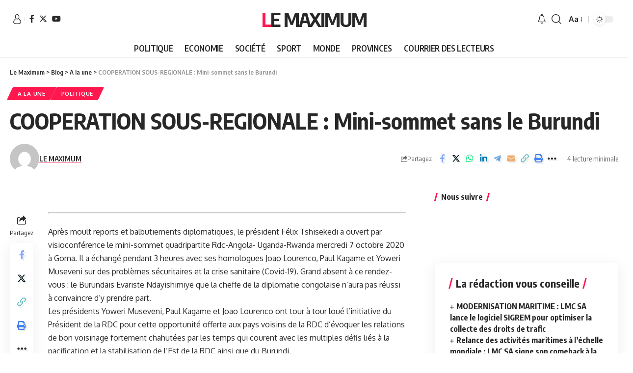

--- FILE ---
content_type: text/html; charset=UTF-8
request_url: https://lemaximum.cd/2020/10/08/a-la-une/cooperation-sous-regionale-mini-sommet-sans-le-burundi/
body_size: 40063
content:
<!DOCTYPE html>
<html lang="fr-FR">
<head>
    <meta charset="UTF-8">
    <meta http-equiv="X-UA-Compatible" content="IE=edge">
    <meta name="viewport" content="width=device-width, initial-scale=1">
    <link rel="profile" href="https://gmpg.org/xfn/11">
	<title>COOPERATION SOUS-REGIONALE : Mini-sommet sans le Burundi &#8211; Le Maximum</title>
<meta name='robots' content='max-image-preview:large' />
<link rel="preconnect" href="https://fonts.gstatic.com" crossorigin><link rel="preload" as="style" onload="this.onload=null;this.rel='stylesheet'" id="rb-preload-gfonts" href="https://fonts.googleapis.com/css?family=Oxygen%3A400%2C700%7CEncode+Sans+Condensed%3A400%2C500%2C600%2C700%2C800%7CRoboto%3A100%2C100italic%2C200%2C200italic%2C300%2C300italic%2C400%2C400italic%2C500%2C500italic%2C600%2C600italic%2C700%2C700italic%2C800%2C800italic%2C900%2C900italic%7CRoboto+Slab%3A100%2C100italic%2C200%2C200italic%2C300%2C300italic%2C400%2C400italic%2C500%2C500italic%2C600%2C600italic%2C700%2C700italic%2C800%2C800italic%2C900%2C900italic%7CInter%3A100%2C100italic%2C200%2C200italic%2C300%2C300italic%2C400%2C400italic%2C500%2C500italic%2C600%2C600italic%2C700%2C700italic%2C800%2C800italic%2C900%2C900italic&amp;display=swap" crossorigin><noscript><link rel="stylesheet" href="https://fonts.googleapis.com/css?family=Oxygen%3A400%2C700%7CEncode+Sans+Condensed%3A400%2C500%2C600%2C700%2C800%7CRoboto%3A100%2C100italic%2C200%2C200italic%2C300%2C300italic%2C400%2C400italic%2C500%2C500italic%2C600%2C600italic%2C700%2C700italic%2C800%2C800italic%2C900%2C900italic%7CRoboto+Slab%3A100%2C100italic%2C200%2C200italic%2C300%2C300italic%2C400%2C400italic%2C500%2C500italic%2C600%2C600italic%2C700%2C700italic%2C800%2C800italic%2C900%2C900italic%7CInter%3A100%2C100italic%2C200%2C200italic%2C300%2C300italic%2C400%2C400italic%2C500%2C500italic%2C600%2C600italic%2C700%2C700italic%2C800%2C800italic%2C900%2C900italic&amp;display=swap"></noscript><link rel="alternate" type="application/rss+xml" title="Le Maximum &raquo; Flux" href="https://lemaximum.cd/feed/" />
<link rel="alternate" type="application/rss+xml" title="Le Maximum &raquo; Flux des commentaires" href="https://lemaximum.cd/comments/feed/" />
<script type="application/ld+json">{"@context":"https://schema.org","@type":"Organization","legalName":"Le Maximum","url":"https://lemaximum.cd/"}</script>
		<!-- This site uses the Google Analytics by MonsterInsights plugin v8.20.1 - Using Analytics tracking - https://www.monsterinsights.com/ -->
							<script src="//www.googletagmanager.com/gtag/js?id=G-KJWZ85TVMY"  data-cfasync="false" data-wpfc-render="false" async></script>
			<script data-cfasync="false" data-wpfc-render="false">
				var mi_version = '8.20.1';
				var mi_track_user = true;
				var mi_no_track_reason = '';
				
								var disableStrs = [
										'ga-disable-G-KJWZ85TVMY',
									];

				/* Function to detect opted out users */
				function __gtagTrackerIsOptedOut() {
					for (var index = 0; index < disableStrs.length; index++) {
						if (document.cookie.indexOf(disableStrs[index] + '=true') > -1) {
							return true;
						}
					}

					return false;
				}

				/* Disable tracking if the opt-out cookie exists. */
				if (__gtagTrackerIsOptedOut()) {
					for (var index = 0; index < disableStrs.length; index++) {
						window[disableStrs[index]] = true;
					}
				}

				/* Opt-out function */
				function __gtagTrackerOptout() {
					for (var index = 0; index < disableStrs.length; index++) {
						document.cookie = disableStrs[index] + '=true; expires=Thu, 31 Dec 2099 23:59:59 UTC; path=/';
						window[disableStrs[index]] = true;
					}
				}

				if ('undefined' === typeof gaOptout) {
					function gaOptout() {
						__gtagTrackerOptout();
					}
				}
								window.dataLayer = window.dataLayer || [];

				window.MonsterInsightsDualTracker = {
					helpers: {},
					trackers: {},
				};
				if (mi_track_user) {
					function __gtagDataLayer() {
						dataLayer.push(arguments);
					}

					function __gtagTracker(type, name, parameters) {
						if (!parameters) {
							parameters = {};
						}

						if (parameters.send_to) {
							__gtagDataLayer.apply(null, arguments);
							return;
						}

						if (type === 'event') {
														parameters.send_to = monsterinsights_frontend.v4_id;
							var hookName = name;
							if (typeof parameters['event_category'] !== 'undefined') {
								hookName = parameters['event_category'] + ':' + name;
							}

							if (typeof MonsterInsightsDualTracker.trackers[hookName] !== 'undefined') {
								MonsterInsightsDualTracker.trackers[hookName](parameters);
							} else {
								__gtagDataLayer('event', name, parameters);
							}
							
						} else {
							__gtagDataLayer.apply(null, arguments);
						}
					}

					__gtagTracker('js', new Date());
					__gtagTracker('set', {
						'developer_id.dZGIzZG': true,
											});
										__gtagTracker('config', 'G-KJWZ85TVMY', {"forceSSL":"true","link_attribution":"true"} );
															window.gtag = __gtagTracker;										(function () {
						/* https://developers.google.com/analytics/devguides/collection/analyticsjs/ */
						/* ga and __gaTracker compatibility shim. */
						var noopfn = function () {
							return null;
						};
						var newtracker = function () {
							return new Tracker();
						};
						var Tracker = function () {
							return null;
						};
						var p = Tracker.prototype;
						p.get = noopfn;
						p.set = noopfn;
						p.send = function () {
							var args = Array.prototype.slice.call(arguments);
							args.unshift('send');
							__gaTracker.apply(null, args);
						};
						var __gaTracker = function () {
							var len = arguments.length;
							if (len === 0) {
								return;
							}
							var f = arguments[len - 1];
							if (typeof f !== 'object' || f === null || typeof f.hitCallback !== 'function') {
								if ('send' === arguments[0]) {
									var hitConverted, hitObject = false, action;
									if ('event' === arguments[1]) {
										if ('undefined' !== typeof arguments[3]) {
											hitObject = {
												'eventAction': arguments[3],
												'eventCategory': arguments[2],
												'eventLabel': arguments[4],
												'value': arguments[5] ? arguments[5] : 1,
											}
										}
									}
									if ('pageview' === arguments[1]) {
										if ('undefined' !== typeof arguments[2]) {
											hitObject = {
												'eventAction': 'page_view',
												'page_path': arguments[2],
											}
										}
									}
									if (typeof arguments[2] === 'object') {
										hitObject = arguments[2];
									}
									if (typeof arguments[5] === 'object') {
										Object.assign(hitObject, arguments[5]);
									}
									if ('undefined' !== typeof arguments[1].hitType) {
										hitObject = arguments[1];
										if ('pageview' === hitObject.hitType) {
											hitObject.eventAction = 'page_view';
										}
									}
									if (hitObject) {
										action = 'timing' === arguments[1].hitType ? 'timing_complete' : hitObject.eventAction;
										hitConverted = mapArgs(hitObject);
										__gtagTracker('event', action, hitConverted);
									}
								}
								return;
							}

							function mapArgs(args) {
								var arg, hit = {};
								var gaMap = {
									'eventCategory': 'event_category',
									'eventAction': 'event_action',
									'eventLabel': 'event_label',
									'eventValue': 'event_value',
									'nonInteraction': 'non_interaction',
									'timingCategory': 'event_category',
									'timingVar': 'name',
									'timingValue': 'value',
									'timingLabel': 'event_label',
									'page': 'page_path',
									'location': 'page_location',
									'title': 'page_title',
								};
								for (arg in args) {
																		if (!(!args.hasOwnProperty(arg) || !gaMap.hasOwnProperty(arg))) {
										hit[gaMap[arg]] = args[arg];
									} else {
										hit[arg] = args[arg];
									}
								}
								return hit;
							}

							try {
								f.hitCallback();
							} catch (ex) {
							}
						};
						__gaTracker.create = newtracker;
						__gaTracker.getByName = newtracker;
						__gaTracker.getAll = function () {
							return [];
						};
						__gaTracker.remove = noopfn;
						__gaTracker.loaded = true;
						window['__gaTracker'] = __gaTracker;
					})();
									} else {
										console.log("");
					(function () {
						function __gtagTracker() {
							return null;
						}

						window['__gtagTracker'] = __gtagTracker;
						window['gtag'] = __gtagTracker;
					})();
									}
			</script>
				<!-- / Google Analytics by MonsterInsights -->
		<script>
window._wpemojiSettings = {"baseUrl":"https:\/\/s.w.org\/images\/core\/emoji\/15.0.3\/72x72\/","ext":".png","svgUrl":"https:\/\/s.w.org\/images\/core\/emoji\/15.0.3\/svg\/","svgExt":".svg","source":{"concatemoji":"https:\/\/lemaximum.cd\/wp-includes\/js\/wp-emoji-release.min.js?ver=6.5.7"}};
/*! This file is auto-generated */
!function(i,n){var o,s,e;function c(e){try{var t={supportTests:e,timestamp:(new Date).valueOf()};sessionStorage.setItem(o,JSON.stringify(t))}catch(e){}}function p(e,t,n){e.clearRect(0,0,e.canvas.width,e.canvas.height),e.fillText(t,0,0);var t=new Uint32Array(e.getImageData(0,0,e.canvas.width,e.canvas.height).data),r=(e.clearRect(0,0,e.canvas.width,e.canvas.height),e.fillText(n,0,0),new Uint32Array(e.getImageData(0,0,e.canvas.width,e.canvas.height).data));return t.every(function(e,t){return e===r[t]})}function u(e,t,n){switch(t){case"flag":return n(e,"\ud83c\udff3\ufe0f\u200d\u26a7\ufe0f","\ud83c\udff3\ufe0f\u200b\u26a7\ufe0f")?!1:!n(e,"\ud83c\uddfa\ud83c\uddf3","\ud83c\uddfa\u200b\ud83c\uddf3")&&!n(e,"\ud83c\udff4\udb40\udc67\udb40\udc62\udb40\udc65\udb40\udc6e\udb40\udc67\udb40\udc7f","\ud83c\udff4\u200b\udb40\udc67\u200b\udb40\udc62\u200b\udb40\udc65\u200b\udb40\udc6e\u200b\udb40\udc67\u200b\udb40\udc7f");case"emoji":return!n(e,"\ud83d\udc26\u200d\u2b1b","\ud83d\udc26\u200b\u2b1b")}return!1}function f(e,t,n){var r="undefined"!=typeof WorkerGlobalScope&&self instanceof WorkerGlobalScope?new OffscreenCanvas(300,150):i.createElement("canvas"),a=r.getContext("2d",{willReadFrequently:!0}),o=(a.textBaseline="top",a.font="600 32px Arial",{});return e.forEach(function(e){o[e]=t(a,e,n)}),o}function t(e){var t=i.createElement("script");t.src=e,t.defer=!0,i.head.appendChild(t)}"undefined"!=typeof Promise&&(o="wpEmojiSettingsSupports",s=["flag","emoji"],n.supports={everything:!0,everythingExceptFlag:!0},e=new Promise(function(e){i.addEventListener("DOMContentLoaded",e,{once:!0})}),new Promise(function(t){var n=function(){try{var e=JSON.parse(sessionStorage.getItem(o));if("object"==typeof e&&"number"==typeof e.timestamp&&(new Date).valueOf()<e.timestamp+604800&&"object"==typeof e.supportTests)return e.supportTests}catch(e){}return null}();if(!n){if("undefined"!=typeof Worker&&"undefined"!=typeof OffscreenCanvas&&"undefined"!=typeof URL&&URL.createObjectURL&&"undefined"!=typeof Blob)try{var e="postMessage("+f.toString()+"("+[JSON.stringify(s),u.toString(),p.toString()].join(",")+"));",r=new Blob([e],{type:"text/javascript"}),a=new Worker(URL.createObjectURL(r),{name:"wpTestEmojiSupports"});return void(a.onmessage=function(e){c(n=e.data),a.terminate(),t(n)})}catch(e){}c(n=f(s,u,p))}t(n)}).then(function(e){for(var t in e)n.supports[t]=e[t],n.supports.everything=n.supports.everything&&n.supports[t],"flag"!==t&&(n.supports.everythingExceptFlag=n.supports.everythingExceptFlag&&n.supports[t]);n.supports.everythingExceptFlag=n.supports.everythingExceptFlag&&!n.supports.flag,n.DOMReady=!1,n.readyCallback=function(){n.DOMReady=!0}}).then(function(){return e}).then(function(){var e;n.supports.everything||(n.readyCallback(),(e=n.source||{}).concatemoji?t(e.concatemoji):e.wpemoji&&e.twemoji&&(t(e.twemoji),t(e.wpemoji)))}))}((window,document),window._wpemojiSettings);
</script>
<!-- lemaximum.cd is managing ads with Advanced Ads 1.47.2 --><script id="lemax-ready">
			window.advanced_ads_ready=function(e,a){a=a||"complete";var d=function(e){return"interactive"===a?"loading"!==e:"complete"===e};d(document.readyState)?e():document.addEventListener("readystatechange",(function(a){d(a.target.readyState)&&e()}),{once:"interactive"===a})},window.advanced_ads_ready_queue=window.advanced_ads_ready_queue||[];		</script>
		<style id='wp-emoji-styles-inline-css'>

	img.wp-smiley, img.emoji {
		display: inline !important;
		border: none !important;
		box-shadow: none !important;
		height: 1em !important;
		width: 1em !important;
		margin: 0 0.07em !important;
		vertical-align: -0.1em !important;
		background: none !important;
		padding: 0 !important;
	}
</style>
<link rel='stylesheet' id='wp-block-library-css' href='https://lemaximum.cd/wp-includes/css/dist/block-library/style.min.css?ver=6.5.7' media='all' />
<style id='esf-fb-halfwidth-style-inline-css'>
/*!*************************************************************************************************************************************************************************************************************************************************!*\
  !*** css ./node_modules/css-loader/dist/cjs.js??ruleSet[1].rules[4].use[1]!./node_modules/postcss-loader/dist/cjs.js??ruleSet[1].rules[4].use[2]!./node_modules/sass-loader/dist/cjs.js??ruleSet[1].rules[4].use[3]!./src/halfwidth/style.scss ***!
  \*************************************************************************************************************************************************************************************************************************************************/
/**
 * The following styles get applied both on the front of your site
 * and in the editor.
 *
 * Replace them with your own styles or remove the file completely.
 */
.wp-block-create-block-easy-social-feed-facebook-carousel {
  background-color: #21759b;
  color: #fff;
  padding: 2px;
}

/*# sourceMappingURL=style-index.css.map*/
</style>
<style id='esf-fb-fullwidth-style-inline-css'>
/*!*************************************************************************************************************************************************************************************************************************************************!*\
  !*** css ./node_modules/css-loader/dist/cjs.js??ruleSet[1].rules[4].use[1]!./node_modules/postcss-loader/dist/cjs.js??ruleSet[1].rules[4].use[2]!./node_modules/sass-loader/dist/cjs.js??ruleSet[1].rules[4].use[3]!./src/fullwidth/style.scss ***!
  \*************************************************************************************************************************************************************************************************************************************************/
/**
 * The following styles get applied both on the front of your site
 * and in the editor.
 *
 * Replace them with your own styles or remove the file completely.
 */
.wp-block-create-block-easy-social-feed-facebook-carousel {
  background-color: #21759b;
  color: #fff;
  padding: 2px;
}

/*# sourceMappingURL=style-index.css.map*/
</style>
<style id='esf-fb-thumbnail-style-inline-css'>
/*!*************************************************************************************************************************************************************************************************************************************************!*\
  !*** css ./node_modules/css-loader/dist/cjs.js??ruleSet[1].rules[4].use[1]!./node_modules/postcss-loader/dist/cjs.js??ruleSet[1].rules[4].use[2]!./node_modules/sass-loader/dist/cjs.js??ruleSet[1].rules[4].use[3]!./src/thumbnail/style.scss ***!
  \*************************************************************************************************************************************************************************************************************************************************/
/**
 * The following styles get applied both on the front of your site
 * and in the editor.
 *
 * Replace them with your own styles or remove the file completely.
 */
.wp-block-create-block-easy-social-feed-facebook-carousel {
  background-color: #21759b;
  color: #fff;
  padding: 2px;
}

/*# sourceMappingURL=style-index.css.map*/
</style>
<style id='classic-theme-styles-inline-css'>
/*! This file is auto-generated */
.wp-block-button__link{color:#fff;background-color:#32373c;border-radius:9999px;box-shadow:none;text-decoration:none;padding:calc(.667em + 2px) calc(1.333em + 2px);font-size:1.125em}.wp-block-file__button{background:#32373c;color:#fff;text-decoration:none}
</style>
<style id='global-styles-inline-css'>
body{--wp--preset--color--black: #000000;--wp--preset--color--cyan-bluish-gray: #abb8c3;--wp--preset--color--white: #ffffff;--wp--preset--color--pale-pink: #f78da7;--wp--preset--color--vivid-red: #cf2e2e;--wp--preset--color--luminous-vivid-orange: #ff6900;--wp--preset--color--luminous-vivid-amber: #fcb900;--wp--preset--color--light-green-cyan: #7bdcb5;--wp--preset--color--vivid-green-cyan: #00d084;--wp--preset--color--pale-cyan-blue: #8ed1fc;--wp--preset--color--vivid-cyan-blue: #0693e3;--wp--preset--color--vivid-purple: #9b51e0;--wp--preset--gradient--vivid-cyan-blue-to-vivid-purple: linear-gradient(135deg,rgba(6,147,227,1) 0%,rgb(155,81,224) 100%);--wp--preset--gradient--light-green-cyan-to-vivid-green-cyan: linear-gradient(135deg,rgb(122,220,180) 0%,rgb(0,208,130) 100%);--wp--preset--gradient--luminous-vivid-amber-to-luminous-vivid-orange: linear-gradient(135deg,rgba(252,185,0,1) 0%,rgba(255,105,0,1) 100%);--wp--preset--gradient--luminous-vivid-orange-to-vivid-red: linear-gradient(135deg,rgba(255,105,0,1) 0%,rgb(207,46,46) 100%);--wp--preset--gradient--very-light-gray-to-cyan-bluish-gray: linear-gradient(135deg,rgb(238,238,238) 0%,rgb(169,184,195) 100%);--wp--preset--gradient--cool-to-warm-spectrum: linear-gradient(135deg,rgb(74,234,220) 0%,rgb(151,120,209) 20%,rgb(207,42,186) 40%,rgb(238,44,130) 60%,rgb(251,105,98) 80%,rgb(254,248,76) 100%);--wp--preset--gradient--blush-light-purple: linear-gradient(135deg,rgb(255,206,236) 0%,rgb(152,150,240) 100%);--wp--preset--gradient--blush-bordeaux: linear-gradient(135deg,rgb(254,205,165) 0%,rgb(254,45,45) 50%,rgb(107,0,62) 100%);--wp--preset--gradient--luminous-dusk: linear-gradient(135deg,rgb(255,203,112) 0%,rgb(199,81,192) 50%,rgb(65,88,208) 100%);--wp--preset--gradient--pale-ocean: linear-gradient(135deg,rgb(255,245,203) 0%,rgb(182,227,212) 50%,rgb(51,167,181) 100%);--wp--preset--gradient--electric-grass: linear-gradient(135deg,rgb(202,248,128) 0%,rgb(113,206,126) 100%);--wp--preset--gradient--midnight: linear-gradient(135deg,rgb(2,3,129) 0%,rgb(40,116,252) 100%);--wp--preset--font-size--small: 13px;--wp--preset--font-size--medium: 20px;--wp--preset--font-size--large: 36px;--wp--preset--font-size--x-large: 42px;--wp--preset--spacing--20: 0.44rem;--wp--preset--spacing--30: 0.67rem;--wp--preset--spacing--40: 1rem;--wp--preset--spacing--50: 1.5rem;--wp--preset--spacing--60: 2.25rem;--wp--preset--spacing--70: 3.38rem;--wp--preset--spacing--80: 5.06rem;--wp--preset--shadow--natural: 6px 6px 9px rgba(0, 0, 0, 0.2);--wp--preset--shadow--deep: 12px 12px 50px rgba(0, 0, 0, 0.4);--wp--preset--shadow--sharp: 6px 6px 0px rgba(0, 0, 0, 0.2);--wp--preset--shadow--outlined: 6px 6px 0px -3px rgba(255, 255, 255, 1), 6px 6px rgba(0, 0, 0, 1);--wp--preset--shadow--crisp: 6px 6px 0px rgba(0, 0, 0, 1);}:where(.is-layout-flex){gap: 0.5em;}:where(.is-layout-grid){gap: 0.5em;}body .is-layout-flex{display: flex;}body .is-layout-flex{flex-wrap: wrap;align-items: center;}body .is-layout-flex > *{margin: 0;}body .is-layout-grid{display: grid;}body .is-layout-grid > *{margin: 0;}:where(.wp-block-columns.is-layout-flex){gap: 2em;}:where(.wp-block-columns.is-layout-grid){gap: 2em;}:where(.wp-block-post-template.is-layout-flex){gap: 1.25em;}:where(.wp-block-post-template.is-layout-grid){gap: 1.25em;}.has-black-color{color: var(--wp--preset--color--black) !important;}.has-cyan-bluish-gray-color{color: var(--wp--preset--color--cyan-bluish-gray) !important;}.has-white-color{color: var(--wp--preset--color--white) !important;}.has-pale-pink-color{color: var(--wp--preset--color--pale-pink) !important;}.has-vivid-red-color{color: var(--wp--preset--color--vivid-red) !important;}.has-luminous-vivid-orange-color{color: var(--wp--preset--color--luminous-vivid-orange) !important;}.has-luminous-vivid-amber-color{color: var(--wp--preset--color--luminous-vivid-amber) !important;}.has-light-green-cyan-color{color: var(--wp--preset--color--light-green-cyan) !important;}.has-vivid-green-cyan-color{color: var(--wp--preset--color--vivid-green-cyan) !important;}.has-pale-cyan-blue-color{color: var(--wp--preset--color--pale-cyan-blue) !important;}.has-vivid-cyan-blue-color{color: var(--wp--preset--color--vivid-cyan-blue) !important;}.has-vivid-purple-color{color: var(--wp--preset--color--vivid-purple) !important;}.has-black-background-color{background-color: var(--wp--preset--color--black) !important;}.has-cyan-bluish-gray-background-color{background-color: var(--wp--preset--color--cyan-bluish-gray) !important;}.has-white-background-color{background-color: var(--wp--preset--color--white) !important;}.has-pale-pink-background-color{background-color: var(--wp--preset--color--pale-pink) !important;}.has-vivid-red-background-color{background-color: var(--wp--preset--color--vivid-red) !important;}.has-luminous-vivid-orange-background-color{background-color: var(--wp--preset--color--luminous-vivid-orange) !important;}.has-luminous-vivid-amber-background-color{background-color: var(--wp--preset--color--luminous-vivid-amber) !important;}.has-light-green-cyan-background-color{background-color: var(--wp--preset--color--light-green-cyan) !important;}.has-vivid-green-cyan-background-color{background-color: var(--wp--preset--color--vivid-green-cyan) !important;}.has-pale-cyan-blue-background-color{background-color: var(--wp--preset--color--pale-cyan-blue) !important;}.has-vivid-cyan-blue-background-color{background-color: var(--wp--preset--color--vivid-cyan-blue) !important;}.has-vivid-purple-background-color{background-color: var(--wp--preset--color--vivid-purple) !important;}.has-black-border-color{border-color: var(--wp--preset--color--black) !important;}.has-cyan-bluish-gray-border-color{border-color: var(--wp--preset--color--cyan-bluish-gray) !important;}.has-white-border-color{border-color: var(--wp--preset--color--white) !important;}.has-pale-pink-border-color{border-color: var(--wp--preset--color--pale-pink) !important;}.has-vivid-red-border-color{border-color: var(--wp--preset--color--vivid-red) !important;}.has-luminous-vivid-orange-border-color{border-color: var(--wp--preset--color--luminous-vivid-orange) !important;}.has-luminous-vivid-amber-border-color{border-color: var(--wp--preset--color--luminous-vivid-amber) !important;}.has-light-green-cyan-border-color{border-color: var(--wp--preset--color--light-green-cyan) !important;}.has-vivid-green-cyan-border-color{border-color: var(--wp--preset--color--vivid-green-cyan) !important;}.has-pale-cyan-blue-border-color{border-color: var(--wp--preset--color--pale-cyan-blue) !important;}.has-vivid-cyan-blue-border-color{border-color: var(--wp--preset--color--vivid-cyan-blue) !important;}.has-vivid-purple-border-color{border-color: var(--wp--preset--color--vivid-purple) !important;}.has-vivid-cyan-blue-to-vivid-purple-gradient-background{background: var(--wp--preset--gradient--vivid-cyan-blue-to-vivid-purple) !important;}.has-light-green-cyan-to-vivid-green-cyan-gradient-background{background: var(--wp--preset--gradient--light-green-cyan-to-vivid-green-cyan) !important;}.has-luminous-vivid-amber-to-luminous-vivid-orange-gradient-background{background: var(--wp--preset--gradient--luminous-vivid-amber-to-luminous-vivid-orange) !important;}.has-luminous-vivid-orange-to-vivid-red-gradient-background{background: var(--wp--preset--gradient--luminous-vivid-orange-to-vivid-red) !important;}.has-very-light-gray-to-cyan-bluish-gray-gradient-background{background: var(--wp--preset--gradient--very-light-gray-to-cyan-bluish-gray) !important;}.has-cool-to-warm-spectrum-gradient-background{background: var(--wp--preset--gradient--cool-to-warm-spectrum) !important;}.has-blush-light-purple-gradient-background{background: var(--wp--preset--gradient--blush-light-purple) !important;}.has-blush-bordeaux-gradient-background{background: var(--wp--preset--gradient--blush-bordeaux) !important;}.has-luminous-dusk-gradient-background{background: var(--wp--preset--gradient--luminous-dusk) !important;}.has-pale-ocean-gradient-background{background: var(--wp--preset--gradient--pale-ocean) !important;}.has-electric-grass-gradient-background{background: var(--wp--preset--gradient--electric-grass) !important;}.has-midnight-gradient-background{background: var(--wp--preset--gradient--midnight) !important;}.has-small-font-size{font-size: var(--wp--preset--font-size--small) !important;}.has-medium-font-size{font-size: var(--wp--preset--font-size--medium) !important;}.has-large-font-size{font-size: var(--wp--preset--font-size--large) !important;}.has-x-large-font-size{font-size: var(--wp--preset--font-size--x-large) !important;}
.wp-block-navigation a:where(:not(.wp-element-button)){color: inherit;}
:where(.wp-block-post-template.is-layout-flex){gap: 1.25em;}:where(.wp-block-post-template.is-layout-grid){gap: 1.25em;}
:where(.wp-block-columns.is-layout-flex){gap: 2em;}:where(.wp-block-columns.is-layout-grid){gap: 2em;}
.wp-block-pullquote{font-size: 1.5em;line-height: 1.6;}
</style>
<link rel='stylesheet' id='titan-adminbar-styles-css' href='https://lemaximum.cd/wp-content/plugins/anti-spam/assets/css/admin-bar.css?ver=7.3.5' media='all' />
<link rel='stylesheet' id='easy-facebook-likebox-custom-fonts-css' href='https://lemaximum.cd/wp-content/plugins/easy-facebook-likebox/frontend/assets/css/esf-custom-fonts.css?ver=6.5.7' media='all' />
<link rel='stylesheet' id='easy-facebook-likebox-popup-styles-css' href='https://lemaximum.cd/wp-content/plugins/easy-facebook-likebox/facebook/frontend/assets/css/esf-free-popup.css?ver=6.5.2' media='all' />
<link rel='stylesheet' id='easy-facebook-likebox-frontend-css' href='https://lemaximum.cd/wp-content/plugins/easy-facebook-likebox/facebook/frontend/assets/css/easy-facebook-likebox-frontend.css?ver=6.5.2' media='all' />
<link rel='stylesheet' id='easy-facebook-likebox-customizer-style-css' href='https://lemaximum.cd/wp-admin/admin-ajax.php?action=easy-facebook-likebox-customizer-style&#038;ver=6.5.2' media='all' />
<link rel='stylesheet' id='foxiz-elements-css' href='https://lemaximum.cd/wp-content/plugins/foxiz-core/lib/foxiz-elements/public/style.css?ver=2.0' media='all' />
<link rel='stylesheet' id='swpm.common-css' href='https://lemaximum.cd/wp-content/plugins/simple-membership/css/swpm.common.css?ver=4.3.6' media='all' />
<link rel='stylesheet' id='SFSImainCss-css' href='https://lemaximum.cd/wp-content/plugins/ultimate-social-media-icons/css/sfsi-style.css?ver=2.8.6' media='all' />
<link rel='stylesheet' id='yatra-font-awesome-css' href='https://lemaximum.cd/wp-content/plugins/yatra/assets/lib/font-awesome/css/fontawesome.min.css?ver=6.2.0' media='all' />
<link rel='stylesheet' id='lightbox-css' href='https://lemaximum.cd/wp-content/plugins/yatra/assets/lib/lightbox2/css/lightbox.css?ver=2.11.0' media='all' />
<link rel='stylesheet' id='yatra-jquery-ui-css' href='https://lemaximum.cd/wp-content/plugins/yatra/assets/lib/jquery-ui/jquery-ui.css?ver=1.12.1' media='all' />
<link rel='stylesheet' id='yatra-mini-cart-css' href='https://lemaximum.cd/wp-content/plugins/yatra/assets/css/yatra-mini-cart.css?ver=2.2' media='all' />
<link rel='stylesheet' id='yatra-style-css' href='https://lemaximum.cd/wp-content/plugins/yatra/assets/css/yatra.css?ver=2.2' media='all' />
<link rel='stylesheet' id='yatra-select2css-css' href='https://lemaximum.cd/wp-content/plugins/yatra/assets/lib/select2/css/select2.min.css?ver=2.2' media='all' />
<link rel='stylesheet' id='esf-custom-fonts-css' href='https://lemaximum.cd/wp-content/plugins/easy-facebook-likebox/frontend/assets/css/esf-custom-fonts.css?ver=6.5.7' media='all' />
<link rel='stylesheet' id='esf-insta-frontend-css' href='https://lemaximum.cd/wp-content/plugins/easy-facebook-likebox//instagram/frontend/assets/css/esf-insta-frontend.css?ver=6.5.7' media='all' />
<link rel='stylesheet' id='esf-insta-customizer-style-css' href='https://lemaximum.cd/wp-admin/admin-ajax.php?action=esf-insta-customizer-style&#038;ver=6.5.7' media='all' />
<link rel='stylesheet' id='elementor-frontend-css' href='https://lemaximum.cd/wp-content/plugins/elementor/assets/css/frontend.min.css?ver=3.17.1' media='all' />
<link rel='stylesheet' id='eael-general-css' href='https://lemaximum.cd/wp-content/plugins/essential-addons-for-elementor-lite/assets/front-end/css/view/general.min.css?ver=5.8.13' media='all' />
<link rel='stylesheet' id='elementor-icons-css' href='https://lemaximum.cd/wp-content/plugins/elementor/assets/lib/eicons/css/elementor-icons.min.css?ver=5.23.0' media='all' />
<link rel='stylesheet' id='swiper-css' href='https://lemaximum.cd/wp-content/plugins/elementor/assets/lib/swiper/css/swiper.min.css?ver=5.3.6' media='all' />
<link rel='stylesheet' id='elementor-post-17389-css' href='https://lemaximum.cd/wp-content/uploads/elementor/css/post-17389.css?ver=1718866684' media='all' />
<link rel='stylesheet' id='elementor-pro-css' href='https://lemaximum.cd/wp-content/plugins/elementor-pro/assets/css/frontend.min.css?ver=3.6.5' media='all' />
<link rel='stylesheet' id='eael-19746-css' href='https://lemaximum.cd/wp-content/uploads/essential-addons-elementor/eael-19746.css?ver=1602194264' media='all' />
<link rel='stylesheet' id='elementor-post-19746-css' href='https://lemaximum.cd/wp-content/uploads/elementor/css/post-19746.css?ver=1718866685' media='all' />

<link rel='stylesheet' id='foxiz-main-css' href='https://lemaximum.cd/wp-content/themes/foxiz/assets/css/main.css?ver=2.1.4' media='all' />
<link rel='stylesheet' id='foxiz-print-css' href='https://lemaximum.cd/wp-content/themes/foxiz/assets/css/print.css?ver=2.1.4' media='all' />
<link rel='stylesheet' id='foxiz-style-css' href='https://lemaximum.cd/wp-content/themes/foxiz-child/style.css?ver=2.1.4' media='all' />
<style id='foxiz-style-inline-css'>
[data-theme="dark"].is-hd-4 {--nav-bg: #191c20;--nav-bg-from: #191c20;--nav-bg-to: #191c20;}[data-theme="dark"].is-hd-5, [data-theme="dark"].is-hd-5:not(.sticky-on) {--nav-bg: #191c20;--nav-bg-from: #191c20;--nav-bg-to: #191c20;}:root {--max-width-wo-sb : 860px;--hyperlink-line-color :var(--g-color);}.search-header:before { background-repeat : no-repeat;background-size : cover;background-attachment : scroll;background-position : center center;}[data-theme="dark"] .search-header:before { background-repeat : no-repeat;background-size : cover;background-attachment : scroll;background-position : center center;}.footer-has-bg { background-color : #88888812;}.entry-title.is-p-protected a:before {content: "EXCLUSIVE"; display: inline-block;}#amp-mobile-version-switcher { display: none; }
</style>

<link rel='stylesheet' id='elementor-icons-shared-0-css' href='https://lemaximum.cd/wp-content/plugins/elementor/assets/lib/font-awesome/css/fontawesome.min.css?ver=5.15.3' media='all' />
<link rel='stylesheet' id='elementor-icons-fa-solid-css' href='https://lemaximum.cd/wp-content/plugins/elementor/assets/lib/font-awesome/css/solid.min.css?ver=5.15.3' media='all' />
<link rel='stylesheet' id='elementor-icons-fa-regular-css' href='https://lemaximum.cd/wp-content/plugins/elementor/assets/lib/font-awesome/css/regular.min.css?ver=5.15.3' media='all' />
<link rel='stylesheet' id='elementor-icons-fa-brands-css' href='https://lemaximum.cd/wp-content/plugins/elementor/assets/lib/font-awesome/css/brands.min.css?ver=5.15.3' media='all' />
<link rel="preconnect" href="https://fonts.gstatic.com/" crossorigin><script src="https://lemaximum.cd/wp-includes/js/jquery/jquery.min.js?ver=3.7.1" id="jquery-core-js"></script>
<script src="https://lemaximum.cd/wp-includes/js/jquery/jquery-migrate.min.js?ver=3.4.1" id="jquery-migrate-js"></script>
<script src="https://lemaximum.cd/wp-content/plugins/google-analytics-for-wordpress/assets/js/frontend-gtag.min.js?ver=8.20.1" id="monsterinsights-frontend-script-js"></script>
<script data-cfasync="false" data-wpfc-render="false" id='monsterinsights-frontend-script-js-extra'>var monsterinsights_frontend = {"js_events_tracking":"true","download_extensions":"doc,pdf,ppt,zip,xls,docx,pptx,xlsx","inbound_paths":"[{\"path\":\"\\\/go\\\/\",\"label\":\"affiliate\"},{\"path\":\"\\\/recommend\\\/\",\"label\":\"affiliate\"}]","home_url":"https:\/\/lemaximum.cd","hash_tracking":"false","v4_id":"G-KJWZ85TVMY"};</script>
<script src="https://lemaximum.cd/wp-content/plugins/easy-facebook-likebox/facebook/frontend/assets/js/esf-free-popup.min.js?ver=6.5.2" id="easy-facebook-likebox-popup-script-js"></script>
<script id="easy-facebook-likebox-public-script-js-extra">
var public_ajax = {"ajax_url":"https:\/\/lemaximum.cd\/wp-admin\/admin-ajax.php","efbl_is_fb_pro":""};
</script>
<script src="https://lemaximum.cd/wp-content/plugins/easy-facebook-likebox/facebook/frontend/assets/js/public.js?ver=6.5.2" id="easy-facebook-likebox-public-script-js"></script>
<script src="https://lemaximum.cd/wp-content/plugins/yatra/assets/lib/select2/js/select2.min.js?ver=2.2" id="yatra-select2js-js"></script>
<script src="https://lemaximum.cd/wp-content/plugins/yatra/assets/lib/lightbox2/js/lightbox.js?ver=2.11.0" id="lightbox-script-js"></script>
<script src="https://lemaximum.cd/wp-content/plugins/yatra/assets/lib/moment/js/moment.min.js?ver=2.2" id="yatra-moment-js"></script>
<script src="https://lemaximum.cd/wp-content/plugins/yatra/assets/lib/popperjs/popper.js?ver=2.2" id="yatra-popper-js"></script>
<script src="https://lemaximum.cd/wp-content/plugins/yatra/assets/lib/tippyjs/tippy.js?ver=2.2" id="yatra-tippy-js"></script>
<script id="yatra-script-js-extra">
var yatra_params = {"ajax_url":"https:\/\/lemaximum.cd\/wp-admin\/admin-ajax.php","booking_params":{"booking_action":"yatra_tour_add_to_cart","booking_nonce":"aea14d1708"},"single_tour":{"enabled_dates":[],"all_available_date_data":[],"availability_action":"yatra_tour_frontend_availability","availability_nonce":"19fda7b077","availability_month_action":"yatra_tour_frontend_availability_month","availability_month_nonce":"92b308f212"},"pagination":{"pagination_nonce":"8fa3cdf2d3","pagination_action":"yatra_parts_pagination"},"currency_symbol":"$","decimals":"2","decimal_separator":".","thousand_separator":",","currency_position":"left","show_enquiry_form":"yes","filter_options":{"price_range_min":0,"price_range_max":0,"price_range_min_value":0,"price_range_max_value":0,"days_range_min":0,"days_range_max":0,"days_range_min_value":0,"days_range_max_value":0,"days":"Days","current_url":"https:\/\/lemaximum.cd\/tour\/?page&year=2020&monthnum=10&day=08&name=cooperation-sous-regionale-mini-sommet-sans-le-burundi&category_name=a-la-une"}};
</script>
<script src="https://lemaximum.cd/wp-content/plugins/yatra/assets/js/yatra.js?ver=2.2" id="yatra-script-js"></script>
<script id="wp-statistics-tracker-js-extra">
var WP_Statistics_Tracker_Object = {"hitRequestUrl":"https:\/\/lemaximum.cd\/wp-json\/wp-statistics\/v2\/hit?wp_statistics_hit_rest=yes&track_all=1&current_page_type=post&current_page_id=15647&search_query&page_uri=LzIwMjAvMTAvMDgvYS1sYS11bmUvY29vcGVyYXRpb24tc291cy1yZWdpb25hbGUtbWluaS1zb21tZXQtc2Fucy1sZS1idXJ1bmRpLw=","keepOnlineRequestUrl":"https:\/\/lemaximum.cd\/wp-json\/wp-statistics\/v2\/online?wp_statistics_hit_rest=yes&track_all=1&current_page_type=post&current_page_id=15647&search_query&page_uri=LzIwMjAvMTAvMDgvYS1sYS11bmUvY29vcGVyYXRpb24tc291cy1yZWdpb25hbGUtbWluaS1zb21tZXQtc2Fucy1sZS1idXJ1bmRpLw=","option":{"dntEnabled":false,"cacheCompatibility":""}};
</script>
<script src="https://lemaximum.cd/wp-content/plugins/wp-statistics/assets/js/tracker.js?ver=6.5.7" id="wp-statistics-tracker-js"></script>
<script src="https://lemaximum.cd/wp-content/plugins/easy-facebook-likebox/frontend/assets/js/imagesloaded.pkgd.min.js?ver=6.5.7" id="imagesloaded.pkgd.min-js"></script>
<script id="esf-insta-public-js-extra">
var esf_insta = {"ajax_url":"https:\/\/lemaximum.cd\/wp-admin\/admin-ajax.php","version":"free","nonce":"2b38f38424"};
</script>
<script src="https://lemaximum.cd/wp-content/plugins/easy-facebook-likebox//instagram/frontend/assets/js/esf-insta-public.js?ver=1" id="esf-insta-public-js"></script>
<script src="https://lemaximum.cd/wp-content/themes/foxiz/assets/js/highlight-share.js?ver=1" id="highlight-share-js"></script>
<link rel="preload" href="https://lemaximum.cd/wp-content/themes/foxiz/assets/fonts/icons.woff2" as="font" type="font/woff2" crossorigin="anonymous"> <link rel="https://api.w.org/" href="https://lemaximum.cd/wp-json/" /><link rel="alternate" type="application/json" href="https://lemaximum.cd/wp-json/wp/v2/posts/15647" /><link rel="EditURI" type="application/rsd+xml" title="RSD" href="https://lemaximum.cd/xmlrpc.php?rsd" />
<meta name="generator" content="WordPress 6.5.7" />
<link rel="canonical" href="https://lemaximum.cd/2020/10/08/a-la-une/cooperation-sous-regionale-mini-sommet-sans-le-burundi/" />
<link rel='shortlink' href='https://lemaximum.cd/?p=15647' />
<link rel="alternate" type="application/json+oembed" href="https://lemaximum.cd/wp-json/oembed/1.0/embed?url=https%3A%2F%2Flemaximum.cd%2F2020%2F10%2F08%2Fa-la-une%2Fcooperation-sous-regionale-mini-sommet-sans-le-burundi%2F" />
<link rel="alternate" type="text/xml+oembed" href="https://lemaximum.cd/wp-json/oembed/1.0/embed?url=https%3A%2F%2Flemaximum.cd%2F2020%2F10%2F08%2Fa-la-une%2Fcooperation-sous-regionale-mini-sommet-sans-le-burundi%2F&#038;format=xml" />
<meta name="generator" content="Site Kit by Google 1.111.1" /><!-- HubSpot WordPress Plugin v10.2.5: embed JS disabled as a portalId has not yet been configured -->                <!-- auto ad code generated with Simple Google Adsense plugin v1.0.11 -->
                <script async src="//pagead2.googlesyndication.com/pagead/js/adsbygoogle.js"></script>
                <script>
                (adsbygoogle = window.adsbygoogle || []).push({
                     google_ad_client: "ca-pub-4874240003082331",
                     enable_page_level_ads: true
                });
                </script>      
                <!-- / Simple Google Adsense plugin --><meta name="follow.[base64]" content="qLmFACPD6ZC4RjRu2F7X"/><meta property="og:image:secure_url" content="https://lemaximum.cd/wp-content/uploads/2020/10/MONT.jpg" data-id="sfsi"><meta property="twitter:card" content="summary_large_image" data-id="sfsi"><meta property="twitter:image" content="https://lemaximum.cd/wp-content/uploads/2020/10/MONT.jpg" data-id="sfsi"><meta property="og:image:type" content="" data-id="sfsi" /><meta property="og:image:width" content="912" data-id="sfsi" /><meta property="og:image:height" content="714" data-id="sfsi" /><meta property="og:url" content="https://lemaximum.cd/2020/10/08/a-la-une/cooperation-sous-regionale-mini-sommet-sans-le-burundi/" data-id="sfsi" /><meta property="og:description" content="

Après moult reports et balbutiements diplomatiques, le président Félix Tshisekedi a ouvert par visioconférence le mini-sommet quadripartite Rdc-Angola- Uganda-Rwanda mercredi 7 octobre 2020 à Goma. Il a échangé pendant 3 heures avec ses homologues Joao Lourenco, Paul Kagame et Yoweri Museveni sur des problèmes sécuritaires et la crise sanitaire (Covid-19). Grand absent à ce rendez-vous : le Burundais Evariste Ndayishimiye que la cheffe de la diplomatie congolaise n’aura pas réussi à convaincre d’y prendre part.
Les présidents Yoweri Museveni, Paul Kagame et Joao Lourenco ont tour à tour loué l’initiative du Président de la RDC pour cette opportunité offerte aux pays voisins de la RDC d’évoquer les relations de bon voisinage fortement chahutées par les temps qui courent avec les multiples défis liés à la pacification et la stabilisation de l’Est de la RDC ainsi que du Burundi.
L’ordre du jour proposé par les experts prévoyait l’évaluation de la situation politique, diplomatique et sécuritaire, la coopération sanitaire, la lutte contre l’exploitation et le commerce illicite des minerais ainsi que la lutte contre la Covid-19. Après un état de lieux sur chaque secteur, les 4 chefs d’État ont adopté un communiqué final lu par la ministre congolaise des Affaires étrangères Mme Tumba Nzeza. Ils y réaffirmaient leur volonté de «conjuguer les efforts pour éradiquer et militer pour le renforcement des capacités de mécanismes existants dans la sous-region afin de couper aux forces négatives leurs sources de financement et de lutter conjointement contre les réseaux maffieux tant régionaux qu’internationaux qui contribuent à l’exploitation et au commerce illicite des ressources naturelles dans la sous-région des Grands Lacs».
Annoncé à ce sommet, le président burundais Evariste Ndayishimiye a brillé par son absence malgré le déplacement de Marie Tumba Nzeza, ministre d’État, ministre des Affaires étrangères du 04 au 05 octobre à Bujumbura.
D’après une source, le refus du Burundi est considéré encore comme un échec diplomatique de l’administration Tshisekedi qui n’a pas su imposer son leadership dans la sous-région.
Ce mini-sommet, d’après la présidence de la République, a été une occasion pour les 4 chefs d’État de discuter de sujets d’intérêt commun en vue d’apporter des solutions idoines dans les domaines de la défense et de la sécurité, de la diplomatie, du commerce transfrontalier, de la santé. Il s’agissait aussi d’affermir les relations de bon voisinage entre les pays de la sous-région.
Les échanges entre les chefs d’Etat avaient été précédés de 4 jours d’intenses travaux d’experts.
Dans son allocution de clôture, le président Tshisekedi a exprimé sa gratitude à ses homologues pour leur disponibilité et la qualité de leur participation.
«Dans le contexte actuel, a-t-il déclaré, il n’y a pas d’alternative à la conjugaison des efforts pour relever ces nombreux défis et mettre un terme à des cycles récurrents de violences armées qui insécurisent l’avenir de nos Etats et de nos populations».
Auparavant, le président rd congolais avait reçu le caucus des députés nationaux du Nord-Kivu pour aborder les questions sécuritaires dans cette partie du territoire. Selon Singoma Mwanza, porte-parole de ce collectif, «la fin de l’insécurité dans l’Est de la RDC requiert des moyens militaires et non militaires». Les élus du Nord-Kivu ont également évoqué les questions sociales et économiques qui préoccupent la population.
Reçues aussi, quelques autorités traditionnelles du Nord-Kivu ont présenté au chef de l’Etat leur plan de sortie de crise.
En rapport avec l’insécurité, Fatshi a présidé une réunion du Haut Commandement militaire à Goma et donné des instructions pour la poursuite des opérations en cours contre divers groupes terroristes qui écument la région.
A.M" data-id="sfsi" /><meta property="og:title" content="COOPERATION SOUS-REGIONALE : Mini-sommet sans le Burundi" data-id="sfsi" /><!-- Analytics by WP Statistics v14.2 - https://wp-statistics.com/ -->

<!-- Extrait Google AdSense ajouté par Site Kit -->
<meta name="google-adsense-platform-account" content="ca-host-pub-2644536267352236">
<meta name="google-adsense-platform-domain" content="sitekit.withgoogle.com">
<!-- Arrêter l&#039;extrait Google AdSense ajouté par Site Kit -->
<meta name="generator" content="Elementor 3.17.1; features: e_dom_optimization, e_optimized_assets_loading, additional_custom_breakpoints; settings: css_print_method-external, google_font-enabled, font_display-auto">
<script type="application/ld+json">{"@context":"https://schema.org","@type":"WebSite","@id":"https://lemaximum.cd/#website","url":"https://lemaximum.cd/","name":"Le Maximum","potentialAction":{"@type":"SearchAction","target":"https://lemaximum.cd/?s={search_term_string}","query-input":"required name=search_term_string"}}</script>
			<meta property="og:title" content="COOPERATION SOUS-REGIONALE : Mini-sommet sans le Burundi"/>
			<meta property="og:url" content="https://lemaximum.cd/2020/10/08/a-la-une/cooperation-sous-regionale-mini-sommet-sans-le-burundi/"/>
			<meta property="og:site_name" content="Le Maximum"/>
							<meta property="og:image" content="https://lemaximum.cd/wp-content/uploads/2020/10/MONT.jpg"/>
							<meta property="og:type" content="article"/>
				<meta property="article:published_time" content="2020-10-08T21:57:44+01:00"/>
				<meta property="article:modified_time" content="2020-10-08T21:57:44+01:00"/>
				<meta name="author" content="LE MAXIMUM"/>
				<meta name="twitter:card" content="summary_large_image"/>
				<meta name="twitter:creator" content="@Le Maximum"/>
				<meta name="twitter:label1" content="Written by"/>
				<meta name="twitter:data1" content="LE MAXIMUM"/>
								<meta name="twitter:label2" content="Est. reading time"/>
				<meta name="twitter:data2" content="4 minutes"/>
			<script type="application/ld+json">{"@context":"http://schema.org","@type":"BreadcrumbList","itemListElement":[{"@type":"ListItem","position":4,"item":{"@id":"https://lemaximum.cd/2020/10/08/a-la-une/cooperation-sous-regionale-mini-sommet-sans-le-burundi/","name":"COOPERATION SOUS-REGIONALE : Mini-sommet sans le Burundi"}},{"@type":"ListItem","position":3,"item":{"@id":"https://lemaximum.cd/rubrique/a-la-une/","name":"A la une"}},{"@type":"ListItem","position":2,"item":{"@id":"https://lemaximum.cd/blog/","name":"Blog"}},{"@type":"ListItem","position":1,"item":{"@id":"https://lemaximum.cd","name":"Le Maximum"}}]}</script>
<link rel="icon" href="https://lemaximum.cd/wp-content/uploads/2019/05/cropped-LE-MAXIMUM-LOGO-1-32x32.png" sizes="32x32" />
<link rel="icon" href="https://lemaximum.cd/wp-content/uploads/2019/05/cropped-LE-MAXIMUM-LOGO-1-192x192.png" sizes="192x192" />
<link rel="apple-touch-icon" href="https://lemaximum.cd/wp-content/uploads/2019/05/cropped-LE-MAXIMUM-LOGO-1-180x180.png" />
<meta name="msapplication-TileImage" content="https://lemaximum.cd/wp-content/uploads/2019/05/cropped-LE-MAXIMUM-LOGO-1-270x270.png" />
</head>
<body class="post-template-default single single-post postid-15647 single-format-standard wp-embed-responsive sfsi_actvite_theme_default personalized-all elementor-default elementor-kit-17389 aa-prefix-lemax- menu-ani-1 hover-ani-1 btn-ani-1 is-rm-1 is-hd-5 is-standard-1 is-backtop none-m-backtop is-mstick is-smart-sticky" data-theme="default">
<div class="site-outer">
	        <div id="site-header" class="header-wrap rb-section header-5 header-fw style-border">
					<div class="reading-indicator"><span id="reading-progress"></span></div>
		            <div class="logo-sec">
                <div class="logo-sec-inner rb-container edge-padding">
                    <div class="logo-sec-left">
								<div class="wnav-holder widget-h-login header-dropdown-outer">
							<a href="https://lemaximum.cd/wp-login.php?redirect_to=https%3A%2F%2Flemaximum.cd%2F2020%2F10%2F08%2Fa-la-une%2Fcooperation-sous-regionale-mini-sommet-sans-le-burundi" class="login-toggle is-login header-element" data-title="S\\\'identifier" aria-label="sign in"><svg class="svg-icon svg-user" aria-hidden="true" role="img" focusable="false" xmlns="http://www.w3.org/2000/svg" viewBox="0 0 456.368 456.368"><path fill="currentColor" d="M324.194,220.526c-6.172,7.772-13.106,14.947-21.07,21.423c45.459,26.076,76.149,75.1,76.149,131.158 c0,30.29-66.367,54.018-151.09,54.018s-151.09-23.728-151.09-54.018c0-56.058,30.69-105.082,76.149-131.158 c-7.963-6.476-14.897-13.65-21.07-21.423c-50.624,31.969-84.322,88.41-84.322,152.581c0,19.439,10.644,46.53,61.355,65.201 c31.632,11.647,73.886,18.06,118.979,18.06c45.093,0,87.347-6.413,118.979-18.06c50.71-18.671,61.355-45.762,61.355-65.201 C408.516,308.936,374.818,252.495,324.194,220.526z" /><path fill="currentColor" d="M228.182,239.795c56.833,0,100.597-54.936,100.597-119.897C328.779,54.907,284.993,0,228.182,0 c-56.833,0-100.597,54.936-100.597,119.897C127.585,184.888,171.372,239.795,228.182,239.795z M228.182,29.243 c39.344,0,71.354,40.667,71.354,90.654s-32.01,90.654-71.354,90.654s-71.354-40.667-71.354-90.654S188.838,29.243,228.182,29.243 z" /></svg></a>
					</div>
				<div class="header-social-list wnav-holder"><a class="social-link-facebook" aria-label="Facebook" data-title="Facebook" href="#" target="_blank" rel="noopener"><i class="rbi rbi-facebook" aria-hidden="true"></i></a><a class="social-link-twitter" aria-label="Twitter" data-title="Twitter" href="#" target="_blank" rel="noopener"><i class="rbi rbi-twitter" aria-hidden="true"></i></a><a class="social-link-youtube" aria-label="YouTube" data-title="YouTube" href="#" target="_blank" rel="noopener"><i class="rbi rbi-youtube" aria-hidden="true"></i></a></div>
		                    </div>
                    <div class="logo-sec-center">	<div class="logo-wrap is-text-logo site-branding">
					<p class="logo-title h1">
				<a href="https://lemaximum.cd/" title="Le Maximum">Le Maximum</a>
			</p>
					<p class="site-description is-hidden">Informations générales</p>
				</div></div>
                    <div class="logo-sec-right">
                        <div class="navbar-right">
									<div class="wnav-holder header-dropdown-outer">
			<a href="#" class="dropdown-trigger notification-icon notification-trigger" aria-label="notification">
                <span class="notification-icon-inner" data-title="Notification">
                    <span class="notification-icon-holder">
                    	                    <i class="rbi rbi-notification wnav-icon" aria-hidden="true"></i>
                                        <span class="notification-info"></span>
                    </span>
                </span> </a>
			<div class="header-dropdown notification-dropdown">
				<div class="notification-popup">
					<div class="notification-header">
						<span class="h4">Notification</span>
													<a class="notification-url meta-text" href="#">Voir plus d\\\'articles								<i class="rbi rbi-cright" aria-hidden="true"></i></a>
											</div>
					<div class="notification-content">
						<div class="scroll-holder">
							<div class="rb-notification ecat-l-dot is-feat-right" data-interval="12"></div>
						</div>
					</div>
				</div>
			</div>
		</div>
			<div class="wnav-holder w-header-search header-dropdown-outer">
			<a href="#" data-title="chercher" class="icon-holder header-element search-btn search-trigger" aria-label="search">
				<i class="rbi rbi-search wnav-icon" aria-hidden="true"></i>							</a>
							<div class="header-dropdown">
					<div class="header-search-form is-icon-layout">
								<form method="get" action="https://lemaximum.cd/" class="rb-search-form"  data-search="post" data-limit="0" data-follow="0">
			<div class="search-form-inner">
									<span class="search-icon"><i class="rbi rbi-search" aria-hidden="true"></i></span>
								<span class="search-text"><input type="text" class="field" placeholder="Rechercher des titres, des nouvelles..." value="" name="s"/></span>
				<span class="rb-search-submit"><input type="submit" value="chercher"/><i class="rbi rbi-cright" aria-hidden="true"></i></span>
							</div>
					</form>
						</div>
				</div>
					</div>
				<div class="wnav-holder font-resizer">
			<a href="#" class="font-resizer-trigger" data-title="Font Resizer"><span class="screen-reader-text">Font Resizer</span><strong>Aa</strong></a>
		</div>
				<div class="dark-mode-toggle-wrap">
			<div class="dark-mode-toggle">
                <span class="dark-mode-slide">
                    <i class="dark-mode-slide-btn mode-icon-dark" data-title="Passer à la lumière"><svg class="svg-icon svg-mode-dark" aria-hidden="true" role="img" focusable="false" xmlns="http://www.w3.org/2000/svg" viewBox="0 0 512 512"><path fill="currentColor" d="M507.681,209.011c-1.297-6.991-7.324-12.111-14.433-12.262c-7.104-0.122-13.347,4.711-14.936,11.643 c-15.26,66.497-73.643,112.94-141.978,112.94c-80.321,0-145.667-65.346-145.667-145.666c0-68.335,46.443-126.718,112.942-141.976 c6.93-1.59,11.791-7.826,11.643-14.934c-0.149-7.108-5.269-13.136-12.259-14.434C287.546,1.454,271.735,0,256,0 C187.62,0,123.333,26.629,74.98,74.981C26.628,123.333,0,187.62,0,256s26.628,132.667,74.98,181.019 C123.333,485.371,187.62,512,256,512s132.667-26.629,181.02-74.981C485.372,388.667,512,324.38,512,256 C512,240.278,510.546,224.469,507.681,209.011z" /></svg></i>
                    <i class="dark-mode-slide-btn mode-icon-default" data-title="Basculer vers sombre"><svg class="svg-icon svg-mode-light" aria-hidden="true" role="img" focusable="false" xmlns="http://www.w3.org/2000/svg" viewBox="0 0 232.447 232.447"><path fill="currentColor" d="M116.211,194.8c-4.143,0-7.5,3.357-7.5,7.5v22.643c0,4.143,3.357,7.5,7.5,7.5s7.5-3.357,7.5-7.5V202.3 C123.711,198.157,120.354,194.8,116.211,194.8z" /><path fill="currentColor" d="M116.211,37.645c4.143,0,7.5-3.357,7.5-7.5V7.505c0-4.143-3.357-7.5-7.5-7.5s-7.5,3.357-7.5,7.5v22.641 C108.711,34.288,112.068,37.645,116.211,37.645z" /><path fill="currentColor" d="M50.054,171.78l-16.016,16.008c-2.93,2.929-2.931,7.677-0.003,10.606c1.465,1.466,3.385,2.198,5.305,2.198 c1.919,0,3.838-0.731,5.302-2.195l16.016-16.008c2.93-2.929,2.931-7.677,0.003-10.606C57.731,168.852,52.982,168.851,50.054,171.78 z" /><path fill="currentColor" d="M177.083,62.852c1.919,0,3.838-0.731,5.302-2.195L198.4,44.649c2.93-2.929,2.931-7.677,0.003-10.606 c-2.93-2.932-7.679-2.931-10.607-0.003l-16.016,16.008c-2.93,2.929-2.931,7.677-0.003,10.607 C173.243,62.12,175.163,62.852,177.083,62.852z" /><path fill="currentColor" d="M37.645,116.224c0-4.143-3.357-7.5-7.5-7.5H7.5c-4.143,0-7.5,3.357-7.5,7.5s3.357,7.5,7.5,7.5h22.645 C34.287,123.724,37.645,120.366,37.645,116.224z" /><path fill="currentColor" d="M224.947,108.724h-22.652c-4.143,0-7.5,3.357-7.5,7.5s3.357,7.5,7.5,7.5h22.652c4.143,0,7.5-3.357,7.5-7.5 S229.09,108.724,224.947,108.724z" /><path fill="currentColor" d="M50.052,60.655c1.465,1.465,3.384,2.197,5.304,2.197c1.919,0,3.839-0.732,5.303-2.196c2.93-2.929,2.93-7.678,0.001-10.606 L44.652,34.042c-2.93-2.93-7.679-2.929-10.606-0.001c-2.93,2.929-2.93,7.678-0.001,10.606L50.052,60.655z" /><path fill="currentColor" d="M182.395,171.782c-2.93-2.929-7.679-2.93-10.606-0.001c-2.93,2.929-2.93,7.678-0.001,10.607l16.007,16.008 c1.465,1.465,3.384,2.197,5.304,2.197c1.919,0,3.839-0.732,5.303-2.196c2.93-2.929,2.93-7.678,0.001-10.607L182.395,171.782z" /><path fill="currentColor" d="M116.22,48.7c-37.232,0-67.523,30.291-67.523,67.523s30.291,67.523,67.523,67.523s67.522-30.291,67.522-67.523 S153.452,48.7,116.22,48.7z M116.22,168.747c-28.962,0-52.523-23.561-52.523-52.523S87.258,63.7,116.22,63.7 c28.961,0,52.522,23.562,52.522,52.523S145.181,168.747,116.22,168.747z" /></svg></i>
                </span>
			</div>
		</div>
		                        </div>
                    </div>
                </div>
            </div>
            <div id="navbar-outer" class="navbar-outer">
                <div id="sticky-holder" class="sticky-holder">
                    <div class="navbar-wrap">
                        <div class="rb-container edge-padding">
                            <div class="navbar-inner">
                                <div class="navbar-center">
											<nav id="site-navigation" class="main-menu-wrap" aria-label="main menu"><ul id="menu-principal" class="main-menu rb-menu large-menu" itemscope itemtype="https://www.schema.org/SiteNavigationElement"><li id="menu-item-76" class="menu-item menu-item-type-taxonomy menu-item-object-category current-post-ancestor current-menu-parent current-post-parent menu-item-76"><a href="https://lemaximum.cd/rubrique/politique/"><span>POLITIQUE</span></a></li>
<li id="menu-item-74" class="menu-item menu-item-type-taxonomy menu-item-object-category menu-item-74"><a href="https://lemaximum.cd/rubrique/economie/"><span>ECONOMIE</span></a></li>
<li id="menu-item-77" class="menu-item menu-item-type-taxonomy menu-item-object-category menu-item-77"><a href="https://lemaximum.cd/rubrique/societe/"><span>SOCIÉTÉ</span></a></li>
<li id="menu-item-78" class="menu-item menu-item-type-taxonomy menu-item-object-category menu-item-78"><a href="https://lemaximum.cd/rubrique/sport/"><span>SPORT</span></a></li>
<li id="menu-item-75" class="menu-item menu-item-type-taxonomy menu-item-object-category menu-item-75"><a href="https://lemaximum.cd/rubrique/monde/"><span>MONDE</span></a></li>
<li id="menu-item-20163" class="menu-item menu-item-type-taxonomy menu-item-object-category menu-item-20163"><a href="https://lemaximum.cd/rubrique/provinces/"><span>PROVINCES</span></a></li>
<li id="menu-item-23365" class="menu-item menu-item-type-taxonomy menu-item-object-category menu-item-23365"><a href="https://lemaximum.cd/rubrique/courrier-des-lecteurs/"><span>COURRIER DES LECTEURS</span></a></li>
</ul></nav>
		                                </div>
                            </div>
                        </div>
                    </div>
							<div id="header-mobile" class="header-mobile">
			<div class="header-mobile-wrap">
						<div class="mbnav edge-padding">
			<div class="navbar-left">
						<div class="mobile-toggle-wrap">
							<a href="#" class="mobile-menu-trigger" aria-label="mobile trigger">		<span class="burger-icon"><span></span><span></span><span></span></span>
	</a>
					</div>
		<div class="logo-wrap is-text-logo site-branding">
					<p class="logo-title h1">
				<a href="https://lemaximum.cd/" title="Le Maximum">Le Maximum</a>
			</p>
					<p class="site-description is-hidden">Informations générales</p>
				</div>			</div>
			<div class="navbar-right">
						<a href="#" class="mobile-menu-trigger mobile-search-icon" aria-label="search"><i class="rbi rbi-search" aria-hidden="true"></i></a>
			<div class="wnav-holder font-resizer">
			<a href="#" class="font-resizer-trigger" data-title="Font Resizer"><span class="screen-reader-text">Font Resizer</span><strong>Aa</strong></a>
		</div>
				<div class="dark-mode-toggle-wrap">
			<div class="dark-mode-toggle">
                <span class="dark-mode-slide">
                    <i class="dark-mode-slide-btn mode-icon-dark" data-title="Passer à la lumière"><svg class="svg-icon svg-mode-dark" aria-hidden="true" role="img" focusable="false" xmlns="http://www.w3.org/2000/svg" viewBox="0 0 512 512"><path fill="currentColor" d="M507.681,209.011c-1.297-6.991-7.324-12.111-14.433-12.262c-7.104-0.122-13.347,4.711-14.936,11.643 c-15.26,66.497-73.643,112.94-141.978,112.94c-80.321,0-145.667-65.346-145.667-145.666c0-68.335,46.443-126.718,112.942-141.976 c6.93-1.59,11.791-7.826,11.643-14.934c-0.149-7.108-5.269-13.136-12.259-14.434C287.546,1.454,271.735,0,256,0 C187.62,0,123.333,26.629,74.98,74.981C26.628,123.333,0,187.62,0,256s26.628,132.667,74.98,181.019 C123.333,485.371,187.62,512,256,512s132.667-26.629,181.02-74.981C485.372,388.667,512,324.38,512,256 C512,240.278,510.546,224.469,507.681,209.011z" /></svg></i>
                    <i class="dark-mode-slide-btn mode-icon-default" data-title="Basculer vers sombre"><svg class="svg-icon svg-mode-light" aria-hidden="true" role="img" focusable="false" xmlns="http://www.w3.org/2000/svg" viewBox="0 0 232.447 232.447"><path fill="currentColor" d="M116.211,194.8c-4.143,0-7.5,3.357-7.5,7.5v22.643c0,4.143,3.357,7.5,7.5,7.5s7.5-3.357,7.5-7.5V202.3 C123.711,198.157,120.354,194.8,116.211,194.8z" /><path fill="currentColor" d="M116.211,37.645c4.143,0,7.5-3.357,7.5-7.5V7.505c0-4.143-3.357-7.5-7.5-7.5s-7.5,3.357-7.5,7.5v22.641 C108.711,34.288,112.068,37.645,116.211,37.645z" /><path fill="currentColor" d="M50.054,171.78l-16.016,16.008c-2.93,2.929-2.931,7.677-0.003,10.606c1.465,1.466,3.385,2.198,5.305,2.198 c1.919,0,3.838-0.731,5.302-2.195l16.016-16.008c2.93-2.929,2.931-7.677,0.003-10.606C57.731,168.852,52.982,168.851,50.054,171.78 z" /><path fill="currentColor" d="M177.083,62.852c1.919,0,3.838-0.731,5.302-2.195L198.4,44.649c2.93-2.929,2.931-7.677,0.003-10.606 c-2.93-2.932-7.679-2.931-10.607-0.003l-16.016,16.008c-2.93,2.929-2.931,7.677-0.003,10.607 C173.243,62.12,175.163,62.852,177.083,62.852z" /><path fill="currentColor" d="M37.645,116.224c0-4.143-3.357-7.5-7.5-7.5H7.5c-4.143,0-7.5,3.357-7.5,7.5s3.357,7.5,7.5,7.5h22.645 C34.287,123.724,37.645,120.366,37.645,116.224z" /><path fill="currentColor" d="M224.947,108.724h-22.652c-4.143,0-7.5,3.357-7.5,7.5s3.357,7.5,7.5,7.5h22.652c4.143,0,7.5-3.357,7.5-7.5 S229.09,108.724,224.947,108.724z" /><path fill="currentColor" d="M50.052,60.655c1.465,1.465,3.384,2.197,5.304,2.197c1.919,0,3.839-0.732,5.303-2.196c2.93-2.929,2.93-7.678,0.001-10.606 L44.652,34.042c-2.93-2.93-7.679-2.929-10.606-0.001c-2.93,2.929-2.93,7.678-0.001,10.606L50.052,60.655z" /><path fill="currentColor" d="M182.395,171.782c-2.93-2.929-7.679-2.93-10.606-0.001c-2.93,2.929-2.93,7.678-0.001,10.607l16.007,16.008 c1.465,1.465,3.384,2.197,5.304,2.197c1.919,0,3.839-0.732,5.303-2.196c2.93-2.929,2.93-7.678,0.001-10.607L182.395,171.782z" /><path fill="currentColor" d="M116.22,48.7c-37.232,0-67.523,30.291-67.523,67.523s30.291,67.523,67.523,67.523s67.522-30.291,67.522-67.523 S153.452,48.7,116.22,48.7z M116.22,168.747c-28.962,0-52.523-23.561-52.523-52.523S87.258,63.7,116.22,63.7 c28.961,0,52.522,23.562,52.522,52.523S145.181,168.747,116.22,168.747z" /></svg></i>
                </span>
			</div>
		</div>
					</div>
		</div>
				</div>
					<div class="mobile-collapse">
			<div class="collapse-holder">
				<div class="collapse-inner">
											<div class="mobile-search-form edge-padding">		<div class="header-search-form is-form-layout">
							<span class="h5">Search</span>
					<form method="get" action="https://lemaximum.cd/" class="rb-search-form"  data-search="post" data-limit="0" data-follow="0">
			<div class="search-form-inner">
									<span class="search-icon"><i class="rbi rbi-search" aria-hidden="true"></i></span>
								<span class="search-text"><input type="text" class="field" placeholder="Rechercher des titres, des nouvelles..." value="" name="s"/></span>
				<span class="rb-search-submit"><input type="submit" value="chercher"/><i class="rbi rbi-cright" aria-hidden="true"></i></span>
							</div>
					</form>
			</div>
		</div>
										<nav class="mobile-menu-wrap edge-padding">
						<ul id="mobile-menu" class="mobile-menu"><li class="menu-item menu-item-type-taxonomy menu-item-object-category current-post-ancestor current-menu-parent current-post-parent menu-item-76"><a href="https://lemaximum.cd/rubrique/politique/"><span>POLITIQUE</span></a></li>
<li class="menu-item menu-item-type-taxonomy menu-item-object-category menu-item-74"><a href="https://lemaximum.cd/rubrique/economie/"><span>ECONOMIE</span></a></li>
<li class="menu-item menu-item-type-taxonomy menu-item-object-category menu-item-77"><a href="https://lemaximum.cd/rubrique/societe/"><span>SOCIÉTÉ</span></a></li>
<li class="menu-item menu-item-type-taxonomy menu-item-object-category menu-item-78"><a href="https://lemaximum.cd/rubrique/sport/"><span>SPORT</span></a></li>
<li class="menu-item menu-item-type-taxonomy menu-item-object-category menu-item-75"><a href="https://lemaximum.cd/rubrique/monde/"><span>MONDE</span></a></li>
<li class="menu-item menu-item-type-taxonomy menu-item-object-category menu-item-20163"><a href="https://lemaximum.cd/rubrique/provinces/"><span>PROVINCES</span></a></li>
<li class="menu-item menu-item-type-taxonomy menu-item-object-category menu-item-23365"><a href="https://lemaximum.cd/rubrique/courrier-des-lecteurs/"><span>COURRIER DES LECTEURS</span></a></li>
</ul>					</nav>
										<div class="collapse-sections edge-padding">
													<div class="mobile-socials">
								<span class="mobile-social-title h6">Suivez nous</span>
								<a class="social-link-facebook" aria-label="Facebook" data-title="Facebook" href="#" target="_blank" rel="noopener"><i class="rbi rbi-facebook" aria-hidden="true"></i></a><a class="social-link-twitter" aria-label="Twitter" data-title="Twitter" href="#" target="_blank" rel="noopener"><i class="rbi rbi-twitter" aria-hidden="true"></i></a><a class="social-link-youtube" aria-label="YouTube" data-title="YouTube" href="#" target="_blank" rel="noopener"><i class="rbi rbi-youtube" aria-hidden="true"></i></a>							</div>
											</div>
									</div>
			</div>
		</div>
			</div>
	                </div>
            </div>
			        </div>
		    <div class="site-wrap">        <div class="single-standard-1 is-sidebar-right sticky-sidebar optimal-line-length">
            <div class="rb-container edge-padding">
				<article id="post-15647" class="post-15647 post type-post status-publish format-standard has-post-thumbnail category-a-la-une category-politique tag-burundi tag-sommet" itemscope itemtype="https://schema.org/Article">                <header class="single-header">
								<aside class="breadcrumb-wrap breadcrumb-navxt s-breadcrumb">
				<div class="breadcrumb-inner" vocab="https://schema.org/" typeof="BreadcrumbList"><!-- Breadcrumb NavXT 7.2.0 -->
<span property="itemListElement" typeof="ListItem"><a property="item" typeof="WebPage" title="Go to Le Maximum." href="https://lemaximum.cd" class="home" ><span property="name">Le Maximum</span></a><meta property="position" content="1"></span> &gt; <span property="itemListElement" typeof="ListItem"><a property="item" typeof="WebPage" title="Go to Blog." href="https://lemaximum.cd/blog/" class="post-root post post-post" ><span property="name">Blog</span></a><meta property="position" content="2"></span> &gt; <span property="itemListElement" typeof="ListItem"><a property="item" typeof="WebPage" title="Go to the A la une Catégorie archives." href="https://lemaximum.cd/rubrique/a-la-une/" class="taxonomy category" ><span property="name">A la une</span></a><meta property="position" content="3"></span> &gt; <span property="itemListElement" typeof="ListItem"><span property="name" class="post post-post current-item">COOPERATION SOUS-REGIONALE : Mini-sommet sans le Burundi</span><meta property="url" content="https://lemaximum.cd/2020/10/08/a-la-une/cooperation-sous-regionale-mini-sommet-sans-le-burundi/"><meta property="position" content="4"></span></div>
			</aside>
				<div class="s-cats ecat-bg-1 ecat-size-big">
			<div class="p-categories"><a class="p-category category-id-3" href="https://lemaximum.cd/rubrique/a-la-une/" rel="category">A la une</a><a class="p-category category-id-14" href="https://lemaximum.cd/rubrique/politique/" rel="category">Politique</a></div>		</div>
	<h1 class="s-title fw-headline" itemprop="headline">COOPERATION SOUS-REGIONALE : Mini-sommet sans le Burundi</h1>		<div class="single-meta meta-s- yes-">
							<div class="smeta-in">
							<a class="meta-el meta-avatar" href="https://lemaximum.cd/author/maxmax/"><img alt='LE MAXIMUM' src='https://secure.gravatar.com/avatar/bf2aab065be99cc55df7d40a78db2aa9?s=120&#038;d=mm&#038;r=g' srcset='https://secure.gravatar.com/avatar/bf2aab065be99cc55df7d40a78db2aa9?s=240&#038;d=mm&#038;r=g 2x' class='avatar avatar-120 photo' height='120' width='120' decoding='async'/></a>
							<div class="smeta-sec">
												<div class="p-meta">
							<div class="meta-inner is-meta"><span class="meta-el meta-author">
				<a href="https://lemaximum.cd/author/maxmax/">LE MAXIMUM</a>
				</span>
		</div>
						</div>
					</div>
				</div>
						<div class="smeta-extra">		<div class="t-shared-sec tooltips-n has-read-meta is-color">
			<div class="t-shared-header is-meta">
				<i class="rbi rbi-share" aria-hidden="true"></i><span class="share-label">Partagez</span>
			</div>
			<div class="effect-fadeout">            <a class="share-action share-trigger icon-facebook" aria-label="Share on Facebook" href="https://www.facebook.com/sharer.php?u=https%3A%2F%2Flemaximum.cd%2F2020%2F10%2F08%2Fa-la-une%2Fcooperation-sous-regionale-mini-sommet-sans-le-burundi%2F" data-title="Facebook" rel="nofollow"><i class="rbi rbi-facebook" aria-hidden="true"></i></a>
		        <a class="share-action share-trigger icon-twitter" aria-label="Share on Twitter" href="https://twitter.com/intent/tweet?text=COOPERATION+SOUS-REGIONALE+%3A+Mini-sommet+sans+le+Burundi&amp;url=https%3A%2F%2Flemaximum.cd%2F2020%2F10%2F08%2Fa-la-une%2Fcooperation-sous-regionale-mini-sommet-sans-le-burundi%2F&amp;via=Le+Maximum" data-title="Twitter" rel="nofollow">
            <i class="rbi rbi-twitter" aria-hidden="true"></i></a>            <a class="share-action icon-whatsapp is-web" aria-label="Share on Whatsapp" href="https://web.whatsapp.com/send?text=COOPERATION+SOUS-REGIONALE+%3A+Mini-sommet+sans+le+Burundi &#9758; https%3A%2F%2Flemaximum.cd%2F2020%2F10%2F08%2Fa-la-une%2Fcooperation-sous-regionale-mini-sommet-sans-le-burundi%2F" target="_blank" data-title="WhatsApp" rel="nofollow"><i class="rbi rbi-whatsapp" aria-hidden="true"></i></a>
            <a class="share-action icon-whatsapp is-mobile" aria-label="Share on Whatsapp" href="whatsapp://send?text=COOPERATION+SOUS-REGIONALE+%3A+Mini-sommet+sans+le+Burundi &#9758; https%3A%2F%2Flemaximum.cd%2F2020%2F10%2F08%2Fa-la-une%2Fcooperation-sous-regionale-mini-sommet-sans-le-burundi%2F" target="_blank" data-title="WhatsApp" rel="nofollow"><i class="rbi rbi-whatsapp" aria-hidden="true"></i></a>
		            <a class="share-action share-trigger icon-linkedin" aria-label="Share on Linkedin" href="https://linkedin.com/shareArticle?mini=true&amp;url=https%3A%2F%2Flemaximum.cd%2F2020%2F10%2F08%2Fa-la-une%2Fcooperation-sous-regionale-mini-sommet-sans-le-burundi%2F&amp;title=COOPERATION+SOUS-REGIONALE+%3A+Mini-sommet+sans+le+Burundi" data-title="linkedIn" rel="nofollow"><i class="rbi rbi-linkedin" aria-hidden="true"></i></a>
		            <a class="share-action share-trigger icon-telegram" aria-label="Share on Telegram" href="https://t.me/share/?url=https%3A%2F%2Flemaximum.cd%2F2020%2F10%2F08%2Fa-la-une%2Fcooperation-sous-regionale-mini-sommet-sans-le-burundi%2F&amp;text=COOPERATION+SOUS-REGIONALE+%3A+Mini-sommet+sans+le+Burundi" data-title="Telegram" rel="nofollow"><i class="rbi rbi-telegram" aria-hidden="true"></i></a>
		            <a class="share-action icon-email" aria-label="Email" href="mailto:?subject=COOPERATION%20SOUS-REGIONALE%20:%20Mini-sommet%20sans%20le%20Burundi%20BODY=I%20found%20this%20article%20interesting%20and%20thought%20of%20sharing%20it%20with%20you.%20Check%20it%20out:%20https://lemaximum.cd/2020/10/08/a-la-une/cooperation-sous-regionale-mini-sommet-sans-le-burundi/" data-title="Email" rel="nofollow">
                <i class="rbi rbi-email" aria-hidden="true"></i></a>
		            <a class="share-action icon-copy copy-trigger" aria-label="Copy Link" href="#" data-copied="Copied!" data-link="https://lemaximum.cd/2020/10/08/a-la-une/cooperation-sous-regionale-mini-sommet-sans-le-burundi/" rel="nofollow" data-copy="Copy Link"><i class="rbi rbi-link-o" aria-hidden="true"></i></a>
		            <a class="share-action icon-print" aria-label="Print" rel="nofollow" href="javascript:if(window.print)window.print()" data-title="Print"><i class="rbi rbi-print" aria-hidden="true"></i></a>
					<a class="share-action native-share-trigger more-icon" aria-label="More"  href="#" data-link="https://lemaximum.cd/2020/10/08/a-la-une/cooperation-sous-regionale-mini-sommet-sans-le-burundi/" data-ptitle="COOPERATION SOUS-REGIONALE : Mini-sommet sans le Burundi" data-title="Plus"  rel="nofollow"><i class="rbi rbi-more" aria-hidden="true"></i></a>
		</div>
		</div>
							<div class="single-right-meta single-time-read is-meta">
								<span class="meta-el meta-read">4 lecture minimale</span>
							</div>
				</div>
		</div>
		                </header>
                <div class="grid-container">
                    <div class="s-ct">
                        <div class="s-feat-outer">
									<div class="s-feat">			<div class="featured-lightbox-trigger" data-source="https://lemaximum.cd/wp-content/uploads/2020/10/MONT.jpg" data-caption="" data-attribution="">
				<img width="860" height="673" src="https://lemaximum.cd/wp-content/uploads/2020/10/MONT.jpg" class="attachment-foxiz_crop_o1 size-foxiz_crop_o1 wp-post-image" alt="" loading="lazy" decoding="async" />			</div>
		</div>
		                        </div>
								<div class="s-ct-wrap has-lsl">
			<div class="s-ct-inner">
						<div class="l-shared-sec-outer show-mobile">
			<div class="l-shared-sec">
				<div class="l-shared-header meta-text">
					<i class="rbi rbi-share" aria-hidden="true"></i><span class="share-label">Partagez</span>
				</div>
				<div class="l-shared-items effect-fadeout is-color">
					            <a class="share-action share-trigger icon-facebook" aria-label="Share on Facebook" href="https://www.facebook.com/sharer.php?u=https%3A%2F%2Flemaximum.cd%2F2020%2F10%2F08%2Fa-la-une%2Fcooperation-sous-regionale-mini-sommet-sans-le-burundi%2F" data-title="Facebook" data-gravity=w rel="nofollow"><i class="rbi rbi-facebook" aria-hidden="true"></i></a>
		        <a class="share-action share-trigger icon-twitter" aria-label="Share on Twitter" href="https://twitter.com/intent/tweet?text=COOPERATION+SOUS-REGIONALE+%3A+Mini-sommet+sans+le+Burundi&amp;url=https%3A%2F%2Flemaximum.cd%2F2020%2F10%2F08%2Fa-la-une%2Fcooperation-sous-regionale-mini-sommet-sans-le-burundi%2F&amp;via=Le+Maximum" data-title="Twitter" data-gravity=w rel="nofollow">
            <i class="rbi rbi-twitter" aria-hidden="true"></i></a>            <a class="share-action icon-copy copy-trigger" aria-label="Copy Link" href="#" data-copied="Copied!" data-link="https://lemaximum.cd/2020/10/08/a-la-une/cooperation-sous-regionale-mini-sommet-sans-le-burundi/" rel="nofollow" data-copy="Copy Link" data-gravity=w><i class="rbi rbi-link-o" aria-hidden="true"></i></a>
		            <a class="share-action icon-print" aria-label="Print" rel="nofollow" href="javascript:if(window.print)window.print()" data-title="Print" data-gravity=w><i class="rbi rbi-print" aria-hidden="true"></i></a>
					<a class="share-action native-share-trigger more-icon" aria-label="More"  href="#" data-link="https://lemaximum.cd/2020/10/08/a-la-une/cooperation-sous-regionale-mini-sommet-sans-le-burundi/" data-ptitle="COOPERATION SOUS-REGIONALE : Mini-sommet sans le Burundi" data-title="Plus"  data-gravity=w rel="nofollow"><i class="rbi rbi-more" aria-hidden="true"></i></a>
						</div>
			</div>
		</div>
						<div class="e-ct-outer">
					<div class="entry-content rbct clearfix is-highlight-shares" itemprop="articleBody"><hr />
<p>Après moult reports et balbutiements diplomatiques, le président Félix Tshisekedi a ouvert par visioconférence le mini-sommet quadripartite Rdc-Angola- Uganda-Rwanda mercredi 7 octobre 2020 à Goma. Il a échangé pendant 3 heures avec ses homologues Joao Lourenco, Paul Kagame et Yoweri Museveni sur des problèmes sécuritaires et la crise sanitaire (Covid-19). Grand absent à ce rendez-vous : le Burundais Evariste Ndayishimiye que la cheffe de la diplomatie congolaise n’aura pas réussi à convaincre d’y prendre part.<br />
Les présidents Yoweri Museveni, Paul Kagame et Joao Lourenco ont tour à tour loué l’initiative du Président de la RDC pour cette opportunité offerte aux pays voisins de la RDC d’évoquer les relations de bon voisinage fortement chahutées par les temps qui courent avec les multiples défis liés à la pacification et la stabilisation de l’Est de la RDC ainsi que du Burundi.<br />
L’ordre du jour proposé par les experts prévoyait l’évaluation de la situation politique, diplomatique et sécuritaire, la coopération sanitaire, la lutte contre l’exploitation et le commerce illicite des minerais ainsi que la lutte contre la Covid-19. Après un état de lieux sur chaque secteur, les 4 chefs d’État ont adopté un communiqué final lu par la ministre congolaise des Affaires étrangères Mme Tumba Nzeza. Ils y réaffirmaient leur volonté de «conjuguer les efforts pour éradiquer et militer pour le renforcement des capacités de mécanismes existants dans la sous-region afin de couper aux forces négatives leurs sources de financement et de lutter conjointement contre les réseaux maffieux tant régionaux qu’internationaux qui contribuent à l’exploitation et au commerce illicite des ressources naturelles dans la sous-région des Grands Lacs».<br />
Annoncé à ce sommet, le président burundais Evariste Ndayishimiye a brillé par son absence malgré le déplacement de Marie Tumba Nzeza, ministre d’État, ministre des Affaires étrangères du 04 au 05 octobre à Bujumbura.<br />
D’après une source, le refus du Burundi est considéré encore comme un échec diplomatique de l’administration Tshisekedi qui n’a pas su imposer son leadership dans la sous-région.<br />
Ce mini-sommet, d’après la présidence de la République, a été une occasion pour les 4 chefs d’État de discuter de sujets d’intérêt commun en vue d’apporter des solutions idoines dans les domaines de la défense et de la sécurité, de la diplomatie, du commerce transfrontalier, de la santé. Il s’agissait aussi d’affermir les relations de bon voisinage entre les pays de la sous-région.<br />
Les échanges entre les chefs d’Etat avaient été précédés de 4 jours d’intenses travaux d’experts.<br />
Dans son allocution de clôture, le président Tshisekedi a exprimé sa gratitude à ses homologues pour leur disponibilité et la qualité de leur participation.<br />
«Dans le contexte actuel, a-t-il déclaré, il n’y a pas d’alternative à la conjugaison des efforts pour relever ces nombreux défis et mettre un terme à des cycles récurrents de violences armées qui insécurisent l’avenir de nos Etats et de nos populations».<br />
Auparavant, le président rd congolais avait reçu le caucus des députés nationaux du Nord-Kivu pour aborder les questions sécuritaires dans cette partie du territoire. Selon Singoma Mwanza, porte-parole de ce collectif, «la fin de l’insécurité dans l’Est de la RDC requiert des moyens militaires et non militaires». Les élus du Nord-Kivu ont également évoqué les questions sociales et économiques qui préoccupent la population.<br />
Reçues aussi, quelques autorités traditionnelles du Nord-Kivu ont présenté au chef de l’Etat leur plan de sortie de crise.<br />
En rapport avec l’insécurité, Fatshi a présidé une réunion du Haut Commandement militaire à Goma et donné des instructions pour la poursuite des opérations en cours contre divers groupes terroristes qui écument la région.<br />
<strong>A.M</strong></p>
</div>			<div class="entry-bottom">
				<div id="custom_html-3" class="widget_text widget entry-widget clearfix widget_custom_html"><div class="block-h widget-heading heading-layout-1"><div class="heading-inner"><h4 class="heading-title"><span>A propos</span></h4></div></div><div class="textwidget custom-html-widget"><div class="_4bl9">
<div class="_3-8w">Journal d'informations générales paraissant à Kinshasa, en République Démocratique du Congo</div>
	<div>Contact: +243 97 20 71 204</div>
<div>Email: administration@lemaximum.cd</div>
</div>

&nbsp;</div></div>			</div>
		<div class="efoot">		<div class="efoot-bar tag-bar">
			<span class="blabel is-meta"><i class="rbi rbi-tag" aria-hidden="true"></i>MARQUÉ :</span>
			<span class="tags-list h5"><a href="https://lemaximum.cd/tag/burundi/" rel="tag">Burundi</a>, <a href="https://lemaximum.cd/tag/sommet/" rel="tag">SOMMET</a></span>
		</div>
		</div>			<div class="article-meta is-hidden">
				<meta itemprop="mainEntityOfPage" content="https://lemaximum.cd/2020/10/08/a-la-une/cooperation-sous-regionale-mini-sommet-sans-le-burundi/">
				<span class="vcard author">
                    	                    <span class="fn" itemprop="author" itemscope content="LE MAXIMUM" itemtype="https://schema.org/Person">
                                <meta itemprop="url" content="http://lemaximum.cd">
                                <span itemprop="name">LE MAXIMUM</span>
                            </span>
                                    </span>
				<time class="updated" datetime="2020-10-08T21:57:44+01:00" content="2020-10-08T21:57:44+01:00" itemprop="dateModified">8 octobre 2020</time>
				<time class="published" datetime="2020-10-08T21:57:44+01:00" content="2020-10-08T21:57:44+01:00" itemprop="datePublished">8 octobre 2020</time>
									<span itemprop="image" itemscope itemtype="https://schema.org/ImageObject">
				<meta itemprop="url" content="https://lemaximum.cd/wp-content/uploads/2020/10/MONT.jpg">
				<meta itemprop="width" content="912">
				<meta itemprop="height" content="714">
				</span>
												<span itemprop="publisher" itemscope itemtype="https://schema.org/Organization">
				<meta itemprop="name" content="Le Maximum">
				<meta itemprop="url" content="https://lemaximum.cd/">
								</span>
			</div>
							</div>
			</div>
					<div class="e-shared-sec entry-sec">
			<div class="e-shared-header h4">
				<i class="rbi rbi-share" aria-hidden="true"></i><span>Partagez cet article</span>
			</div>
			<div class="rbbsl tooltips-n effect-fadeout is-bg">
				            <a class="share-action share-trigger icon-facebook" aria-label="Share on Facebook" href="https://www.facebook.com/sharer.php?u=https%3A%2F%2Flemaximum.cd%2F2020%2F10%2F08%2Fa-la-une%2Fcooperation-sous-regionale-mini-sommet-sans-le-burundi%2F" data-title="Facebook" rel="nofollow"><i class="rbi rbi-facebook" aria-hidden="true"></i><span>Facebook</span></a>
		        <a class="share-action share-trigger icon-twitter" aria-label="Share on Twitter" href="https://twitter.com/intent/tweet?text=COOPERATION+SOUS-REGIONALE+%3A+Mini-sommet+sans+le+Burundi&amp;url=https%3A%2F%2Flemaximum.cd%2F2020%2F10%2F08%2Fa-la-une%2Fcooperation-sous-regionale-mini-sommet-sans-le-burundi%2F&amp;via=Le+Maximum" data-title="Twitter" rel="nofollow">
            <i class="rbi rbi-twitter" aria-hidden="true"></i><span>Twitter</span></a>            <a class="share-action icon-copy copy-trigger" aria-label="Copy Link" href="#" data-copied="Copied!" data-link="https://lemaximum.cd/2020/10/08/a-la-une/cooperation-sous-regionale-mini-sommet-sans-le-burundi/" rel="nofollow" data-copy="Copy Link"><i class="rbi rbi-link-o" aria-hidden="true"></i><span>Copy Link</span></a>
		            <a class="share-action icon-print" aria-label="Print" rel="nofollow" href="javascript:if(window.print)window.print()" data-title="Print"><i class="rbi rbi-print" aria-hidden="true"></i><span>Print</span></a>
					<a class="share-action native-share-trigger more-icon" aria-label="More"  href="#" data-link="https://lemaximum.cd/2020/10/08/a-la-une/cooperation-sous-regionale-mini-sommet-sans-le-burundi/" data-ptitle="COOPERATION SOUS-REGIONALE : Mini-sommet sans le Burundi" data-title="Plus"  rel="nofollow"><i class="rbi rbi-more" aria-hidden="true"></i></a>
					</div>
		</div>
				</div>
	                    </div>
								<div class="sidebar-wrap single-sidebar">
				<div class="sidebar-inner clearfix">
					<div id="easy_facebook_page_plugin-2" class="widget rb-section w-sidebar clearfix widget_easy_facebook_page_plugin"><div class="block-h widget-heading heading-layout-1"><div class="heading-inner"><h4 class="heading-title"><span>Nous suivre</span></h4></div></div><div id="fb-root"></div>
					<script>(function(d, s, id) {
					  var js, fjs = d.getElementsByTagName(s)[0];
					  if (d.getElementById(id)) return;
					  js = d.createElement(s); js.id = id;
					  js.async=true; 
					  js.src = "//connect.facebook.net/fr_FR/all.js#xfbml=1&appId=395202813876688";
					  fjs.parentNode.insertBefore(js, fjs);
					}(document, 'script', 'facebook-jssdk'));</script> <div class="efbl-like-box 1">
							<div class="fb-page" data-animclass="fadeIn" data-href="https://www.facebook.com/100083726925893" data-hide-cover=false data-width="350"   data-height="" data-show-facepile=true  data-show-posts=false data-adapt-container-width=false data-hide-cta=false data-small-header="false">
							</div> 
							
						</div>
					</div><div id="custom_html-5" class="widget_text widget rb-section w-sidebar clearfix widget_custom_html"><div class="textwidget custom-html-widget"><script>
    (function(w,d,o,g,r,a,m){
        var cid=(Math.random()*1e17).toString(36);d.write('<div id="'+cid+'"></div>');
        w[r]=w[r]||function(){(w[r+'l']=w[r+'l']||[]).push(arguments)};
        function e(b,w,r){if((w[r+'h']=b.pop())&&!w.ABN){
            var a=d.createElement(o),p=d.getElementsByTagName(o)[0];a.async=1;
            a.src='//cdn.'+w[r+'h']+'/libs/e.js';a.onerror=function(){e(g,w,r)};
            p.parentNode.insertBefore(a,p)}}e(g,w,r);
        w[r](cid,{id:1735552325,domain:w[r+'h']});
    })(window,document,'script',['ftd.agency'],'ABNS');
</script></div></div><div id="text-5" class="widget rb-section w-sidebar clearfix widget_text">			<div class="textwidget">		<div class="related-sec related-5">
			<div class="inner">
				<div class="block-h heading-layout-1"><div class="heading-inner"><h3 class="heading-title none-toc"><span>La rédaction vous conseille</span></h3></div></div>				<div class="block-inner">
							<div class="p-wrap p-list-inline" data-pid="28630">
	<h4 class="entry-title none-toc"><i class="rbi rbi-plus"></i>		<a class="p-url" href="https://lemaximum.cd/2025/12/10/a-la-une/modernisation-maritime-lmc-sa-lance-le-logiciel-sigrem-pour-optimiser-la-collecte-des-droits-de-trafic/" rel="bookmark">MODERNISATION MARITIME : LMC SA lance le logiciel SIGREM pour optimiser la collecte des droits de trafic</a></h4>		</div>
			<div class="p-wrap p-list-inline" data-pid="28625">
	<h4 class="entry-title none-toc"><i class="rbi rbi-plus"></i>		<a class="p-url" href="https://lemaximum.cd/2025/12/08/a-la-une/relance-des-activites-maritimes-a-lechelle-mondiale-lmc-sa-signe-son-comeback-a-la-ccbcl/" rel="bookmark">Relance des activités maritimes à l&#8217;échelle mondiale : LMC SA signe son comeback à la CCBCL</a></h4>		</div>
			<div class="p-wrap p-list-inline" data-pid="28612">
	<h4 class="entry-title none-toc"><i class="rbi rbi-plus"></i>		<a class="p-url" href="https://lemaximum.cd/2025/12/05/a-la-une/signature-laccord-de-washington-gisele-mbwasiem-adresse-ses-felicitations-au-chef-de-letat/" rel="bookmark">Signature l&#8217;accord de Washington : Gisèle Mbwasiem adresse ses félicitations au chef de l&#8217;Etat</a></h4>		</div>
			<div class="p-wrap p-list-inline" data-pid="28608">
	<h4 class="entry-title none-toc"><i class="rbi rbi-plus"></i>		<a class="p-url" href="https://lemaximum.cd/2025/12/04/politique/monusco-fin-de-mandat-anticipe-pour-la-guineenne-bintou-keita/" rel="bookmark">MONUSCO : Fin de mandat anticipé pour la Guinéenne Bintou Keita</a></h4>		</div>
			<div class="p-wrap p-list-inline" data-pid="28602">
	<h4 class="entry-title none-toc"><i class="rbi rbi-plus"></i>		<a class="p-url" href="https://lemaximum.cd/2025/12/04/a-la-une/mise-en-oeuvre-du-p-ddrcs-5-000-ex-combattants-mobondo-cibles/" rel="bookmark">MISE EN ŒUVRE DU P-DDRCS : 5.000 ex-combattants Mobondo ciblés</a></h4>		</div>
	</div>
			</div>
		</div>
		
</div>
		</div>				</div>
			</div>
		                </div>
				</article>			<aside class="sfoter-sec single-related ">
				<div class="block-h heading-layout-13"><div class="heading-inner"><h3 class="heading-title"><span>Lire aussi</span></h3></div></div><div id="uuid_r15647" class="block-wrap block-small block-grid block-grid-small-1 rb-columns rb-col-4 is-gap-10 ecat-bg-1 meta-s-"><div class="block-inner">		<div class="p-wrap p-grid p-grid-small-1" data-pid="28630">
			<div class="p-content">
			<h4 class="entry-title">		<a class="p-url" href="https://lemaximum.cd/2025/12/10/a-la-une/modernisation-maritime-lmc-sa-lance-le-logiciel-sigrem-pour-optimiser-la-collecte-des-droits-de-trafic/" rel="bookmark">MODERNISATION MARITIME : LMC SA lance le logiciel SIGREM pour optimiser la collecte des droits de trafic</a></h4>			<div class="p-meta">
				<div class="meta-inner is-meta">
					<span class="meta-el meta-update">
				<time class="updated" datetime="2025-12-10T17:13:37+01:00">10 décembre 2025</time>
		</span>
						</div>
							</div>
				</div>
				</div>
			<div class="p-wrap p-grid p-grid-small-1" data-pid="28625">
			<div class="p-content">
			<h4 class="entry-title">		<a class="p-url" href="https://lemaximum.cd/2025/12/08/a-la-une/relance-des-activites-maritimes-a-lechelle-mondiale-lmc-sa-signe-son-comeback-a-la-ccbcl/" rel="bookmark">Relance des activités maritimes à l&#8217;échelle mondiale : LMC SA signe son comeback à la CCBCL</a></h4>			<div class="p-meta">
				<div class="meta-inner is-meta">
					<span class="meta-el meta-update">
				<time class="updated" datetime="2025-12-08T12:55:24+01:00">8 décembre 2025</time>
		</span>
						</div>
							</div>
				</div>
				</div>
			<div class="p-wrap p-grid p-grid-small-1" data-pid="28612">
			<div class="p-content">
			<h4 class="entry-title">		<a class="p-url" href="https://lemaximum.cd/2025/12/05/a-la-une/signature-laccord-de-washington-gisele-mbwasiem-adresse-ses-felicitations-au-chef-de-letat/" rel="bookmark">Signature l&#8217;accord de Washington : Gisèle Mbwasiem adresse ses félicitations au chef de l&#8217;Etat</a></h4>			<div class="p-meta">
				<div class="meta-inner is-meta">
					<span class="meta-el meta-update">
				<time class="updated" datetime="2025-12-05T19:37:15+01:00">5 décembre 2025</time>
		</span>
						</div>
							</div>
				</div>
				</div>
			<div class="p-wrap p-grid p-grid-small-1" data-pid="28608">
				<div class="feat-holder overlay-text">
						<div class="p-featured">
					<a class="p-flink" href="https://lemaximum.cd/2025/12/04/politique/monusco-fin-de-mandat-anticipe-pour-la-guineenne-bintou-keita/" title="MONUSCO : Fin de mandat anticipé pour la Guinéenne Bintou Keita">
			<img width="330" height="220" src="https://lemaximum.cd/wp-content/uploads/2025/12/Lex-cheffe-de-la-Monusco-Bintou-Keita-330x220.jpg" class="featured-img wp-post-image" alt="" loading="lazy" decoding="async" />		</a>
				</div>
	<div class="p-categories p-top mobile-hide"><a class="p-category category-id-14" href="https://lemaximum.cd/rubrique/politique/" rel="category">Politique</a></div>			</div>
				<div class="p-content">
			<h4 class="entry-title">		<a class="p-url" href="https://lemaximum.cd/2025/12/04/politique/monusco-fin-de-mandat-anticipe-pour-la-guineenne-bintou-keita/" rel="bookmark">MONUSCO : Fin de mandat anticipé pour la Guinéenne Bintou Keita</a></h4>			<div class="p-meta">
				<div class="meta-inner is-meta">
					<span class="meta-el meta-update">
				<time class="updated" datetime="2025-12-04T19:24:41+01:00">4 décembre 2025</time>
		</span>
						</div>
							</div>
				</div>
				</div>
	</div></div>			</aside>
			            </div>
        </div>
		</div>
		<footer class="footer-wrap rb-section left-dot footer-etemplate">
					<div data-elementor-type="wp-post" data-elementor-id="19746" class="elementor elementor-19746">
									<section data-particle_enable="false" data-particle-mobile-disabled="false" class="elementor-section elementor-top-section elementor-element elementor-element-f2084f7 elementor-section-boxed elementor-section-height-default elementor-section-height-default" data-id="f2084f7" data-element_type="section" data-settings="{&quot;background_background&quot;:&quot;classic&quot;}">
						<div class="elementor-container elementor-column-gap-default">
					<div class="elementor-column elementor-col-100 elementor-top-column elementor-element elementor-element-8b0d758" data-id="8b0d758" data-element_type="column">
			<div class="elementor-widget-wrap elementor-element-populated">
								<div class="elementor-element elementor-element-dcd8c8d elementor-nav-menu__align-center elementor-nav-menu--dropdown-tablet elementor-nav-menu__text-align-aside elementor-nav-menu--toggle elementor-nav-menu--burger elementor-widget elementor-widget-nav-menu" data-id="dcd8c8d" data-element_type="widget" data-settings="{&quot;layout&quot;:&quot;horizontal&quot;,&quot;submenu_icon&quot;:{&quot;value&quot;:&quot;&lt;i class=\&quot;fas fa-caret-down\&quot;&gt;&lt;\/i&gt;&quot;,&quot;library&quot;:&quot;fa-solid&quot;},&quot;toggle&quot;:&quot;burger&quot;}" data-widget_type="nav-menu.default">
				<div class="elementor-widget-container">
						<nav migration_allowed="1" migrated="0" role="navigation" class="elementor-nav-menu--main elementor-nav-menu__container elementor-nav-menu--layout-horizontal e--pointer-underline e--animation-fade">
				<ul id="menu-1-dcd8c8d" class="elementor-nav-menu"><li class="menu-item menu-item-type-taxonomy menu-item-object-category current-post-ancestor current-menu-parent current-post-parent menu-item-76"><a href="https://lemaximum.cd/rubrique/politique/" class="elementor-item"><span>POLITIQUE</span></a></li>
<li class="menu-item menu-item-type-taxonomy menu-item-object-category menu-item-74"><a href="https://lemaximum.cd/rubrique/economie/" class="elementor-item"><span>ECONOMIE</span></a></li>
<li class="menu-item menu-item-type-taxonomy menu-item-object-category menu-item-77"><a href="https://lemaximum.cd/rubrique/societe/" class="elementor-item"><span>SOCIÉTÉ</span></a></li>
<li class="menu-item menu-item-type-taxonomy menu-item-object-category menu-item-78"><a href="https://lemaximum.cd/rubrique/sport/" class="elementor-item"><span>SPORT</span></a></li>
<li class="menu-item menu-item-type-taxonomy menu-item-object-category menu-item-75"><a href="https://lemaximum.cd/rubrique/monde/" class="elementor-item"><span>MONDE</span></a></li>
<li class="menu-item menu-item-type-taxonomy menu-item-object-category menu-item-20163"><a href="https://lemaximum.cd/rubrique/provinces/" class="elementor-item"><span>PROVINCES</span></a></li>
<li class="menu-item menu-item-type-taxonomy menu-item-object-category menu-item-23365"><a href="https://lemaximum.cd/rubrique/courrier-des-lecteurs/" class="elementor-item"><span>COURRIER DES LECTEURS</span></a></li>
</ul>			</nav>
					<div class="elementor-menu-toggle" role="button" tabindex="0" aria-label="Menu Toggle" aria-expanded="false">
			<i aria-hidden="true" role="presentation" class="elementor-menu-toggle__icon--open eicon-menu-bar"></i><i aria-hidden="true" role="presentation" class="elementor-menu-toggle__icon--close eicon-close"></i>			<span class="elementor-screen-only">Menu</span>
		</div>
			<nav class="elementor-nav-menu--dropdown elementor-nav-menu__container" role="navigation" aria-hidden="true">
				<ul id="menu-2-dcd8c8d" class="elementor-nav-menu"><li class="menu-item menu-item-type-taxonomy menu-item-object-category current-post-ancestor current-menu-parent current-post-parent menu-item-76"><a href="https://lemaximum.cd/rubrique/politique/" class="elementor-item" tabindex="-1"><span>POLITIQUE</span></a></li>
<li class="menu-item menu-item-type-taxonomy menu-item-object-category menu-item-74"><a href="https://lemaximum.cd/rubrique/economie/" class="elementor-item" tabindex="-1"><span>ECONOMIE</span></a></li>
<li class="menu-item menu-item-type-taxonomy menu-item-object-category menu-item-77"><a href="https://lemaximum.cd/rubrique/societe/" class="elementor-item" tabindex="-1"><span>SOCIÉTÉ</span></a></li>
<li class="menu-item menu-item-type-taxonomy menu-item-object-category menu-item-78"><a href="https://lemaximum.cd/rubrique/sport/" class="elementor-item" tabindex="-1"><span>SPORT</span></a></li>
<li class="menu-item menu-item-type-taxonomy menu-item-object-category menu-item-75"><a href="https://lemaximum.cd/rubrique/monde/" class="elementor-item" tabindex="-1"><span>MONDE</span></a></li>
<li class="menu-item menu-item-type-taxonomy menu-item-object-category menu-item-20163"><a href="https://lemaximum.cd/rubrique/provinces/" class="elementor-item" tabindex="-1"><span>PROVINCES</span></a></li>
<li class="menu-item menu-item-type-taxonomy menu-item-object-category menu-item-23365"><a href="https://lemaximum.cd/rubrique/courrier-des-lecteurs/" class="elementor-item" tabindex="-1"><span>COURRIER DES LECTEURS</span></a></li>
</ul>			</nav>
				</div>
				</div>
					</div>
		</div>
							</div>
		</section>
				<section data-particle_enable="false" data-particle-mobile-disabled="false" class="elementor-section elementor-top-section elementor-element elementor-element-2c6e2c3 elementor-section-boxed elementor-section-height-default elementor-section-height-default" data-id="2c6e2c3" data-element_type="section" data-settings="{&quot;background_background&quot;:&quot;classic&quot;}">
						<div class="elementor-container elementor-column-gap-no">
					<div class="elementor-column elementor-col-100 elementor-top-column elementor-element elementor-element-7abd1d8" data-id="7abd1d8" data-element_type="column">
			<div class="elementor-widget-wrap elementor-element-populated">
								<section data-particle_enable="false" data-particle-mobile-disabled="false" class="elementor-section elementor-inner-section elementor-element elementor-element-d5b2070 elementor-section-full_width elementor-section-height-default elementor-section-height-default" data-id="d5b2070" data-element_type="section">
						<div class="elementor-container elementor-column-gap-no">
					<div class="elementor-column elementor-col-33 elementor-inner-column elementor-element elementor-element-f02e176" data-id="f02e176" data-element_type="column">
			<div class="elementor-widget-wrap">
									</div>
		</div>
				<div class="elementor-column elementor-col-33 elementor-inner-column elementor-element elementor-element-a885be0" data-id="a885be0" data-element_type="column">
			<div class="elementor-widget-wrap elementor-element-populated">
								<div class="elementor-element elementor-element-3a23708 elementor-widget elementor-widget-image" data-id="3a23708" data-element_type="widget" data-widget_type="image.default">
				<div class="elementor-widget-container">
																<a href="http://lemaximum.cd/">
							<img width="950" height="300" src="https://lemaximum.cd/wp-content/uploads/2019/05/LE-MAXIMUM-LOGO-1.png" class="attachment-full size-full wp-image-11810" alt="" loading="lazy" />								</a>
															</div>
				</div>
				<div class="elementor-element elementor-element-eab91af elementor-widget elementor-widget-heading" data-id="eab91af" data-element_type="widget" data-widget_type="heading.default">
				<div class="elementor-widget-container">
			<h2 class="elementor-heading-title elementor-size-default">Journal d’informations générales paraissant à Kinshasa, en République Démocratique du Congo.</h2>		</div>
				</div>
				<div class="elementor-element elementor-element-09aa3cc elementor-icon-list--layout-traditional elementor-list-item-link-full_width elementor-widget elementor-widget-icon-list" data-id="09aa3cc" data-element_type="widget" data-widget_type="icon-list.default">
				<div class="elementor-widget-container">
					<ul class="elementor-icon-list-items">
							<li class="elementor-icon-list-item">
											<span class="elementor-icon-list-icon">
							<i aria-hidden="true" class="fas fa-map-marker-alt"></i>						</span>
										<span class="elementor-icon-list-text">Avenue Njombo, 57 C/Ngiri-ngiri, RD-Congo</span>
									</li>
								<li class="elementor-icon-list-item">
											<a href="http://administration@lemaximum.cd">

												<span class="elementor-icon-list-icon">
							<i aria-hidden="true" class="far fa-envelope"></i>						</span>
										<span class="elementor-icon-list-text">administration@lemaximum.cd</span>
											</a>
									</li>
								<li class="elementor-icon-list-item">
											<a href="">

												<span class="elementor-icon-list-icon">
							<i aria-hidden="true" class="fas fa-phone-alt"></i>						</span>
										<span class="elementor-icon-list-text">+243 97 20 71 204</span>
											</a>
									</li>
						</ul>
				</div>
				</div>
				<div class="elementor-element elementor-element-c0453d1 elementor-widget elementor-widget-wp-widget-wp_statistics_widget" data-id="c0453d1" data-element_type="widget" data-widget_type="wp-widget-wp_statistics_widget.default">
				<div class="elementor-widget-container">
			<h5>Statistiques des visites</h5><ul><li><label>Visites du jour:&nbsp;</label>227</li><li><label>Visites d’hier:&nbsp;</label>3 676</li><li><label>Visites des 30 derniers jours:&nbsp;</label>62 337</li><li><label>Visites totales:&nbsp;</label>17 595 398</li></ul>		</div>
				</div>
				<div class="elementor-element elementor-element-411d892 elementor-shape-circle e-grid-align-left e-grid-align-mobile-center elementor-grid-0 elementor-widget elementor-widget-social-icons" data-id="411d892" data-element_type="widget" data-widget_type="social-icons.default">
				<div class="elementor-widget-container">
					<div class="elementor-social-icons-wrapper elementor-grid">
							<span class="elementor-grid-item">
					<a class="elementor-icon elementor-social-icon elementor-social-icon-facebook-f elementor-animation-shrink elementor-repeater-item-59a64b0" href="https://web.facebook.com/100083726925893/" target="_blank">
						<span class="elementor-screen-only">Facebook-f</span>
						<i class="fab fa-facebook-f"></i>					</a>
				</span>
							<span class="elementor-grid-item">
					<a class="elementor-icon elementor-social-icon elementor-social-icon-instagram elementor-animation-shrink elementor-repeater-item-1d85d60" href="https://instagram.com/lemaximum.cd?igshid=YmMyMTA2M2Y=" target="_blank">
						<span class="elementor-screen-only">Instagram</span>
						<i class="fab fa-instagram"></i>					</a>
				</span>
							<span class="elementor-grid-item">
					<a class="elementor-icon elementor-social-icon elementor-social-icon-twitter elementor-animation-shrink elementor-repeater-item-7104975" href="https://twitter.com/lemaximum_cd?t=oOEtfnb32_z1jUz7rDAo1Q&#038;s=09" target="_blank">
						<span class="elementor-screen-only">Twitter</span>
						<i class="fab fa-twitter"></i>					</a>
				</span>
							<span class="elementor-grid-item">
					<a class="elementor-icon elementor-social-icon elementor-social-icon-youtube elementor-animation-shrink elementor-repeater-item-7db04bd" href="https://www.youtube.com/channel/UCPYWbmbPzPsXWQ6ZJGc2v4A" target="_blank">
						<span class="elementor-screen-only">Youtube</span>
						<i class="fab fa-youtube"></i>					</a>
				</span>
					</div>
				</div>
				</div>
					</div>
		</div>
				<div class="elementor-column elementor-col-33 elementor-inner-column elementor-element elementor-element-8b3f0cd" data-id="8b3f0cd" data-element_type="column">
			<div class="elementor-widget-wrap">
									</div>
		</div>
							</div>
		</section>
				<div class="elementor-element elementor-element-57edb21 elementor-widget elementor-widget-eael-divider" data-id="57edb21" data-element_type="widget" data-widget_type="eael-divider.default">
				<div class="elementor-widget-container">
					<div class="eael-divider-wrap divider-direction-horizontal">
							<div class="eael-divider horizontal solid"></div>
					</div>
		</div>
				</div>
					</div>
		</div>
							</div>
		</section>
							</div>
		</footer>
		</div>
		<script>
            (function () {
                let currentMode = null;
                const darkModeID = 'RubyDarkMode';
				                currentMode = navigator.cookieEnabled ? localStorage.getItem(darkModeID) || null : 'default';
                if (!currentMode) {
					                    currentMode = 'default';
                    localStorage.setItem(darkModeID, 'default');
					                }
                document.body.setAttribute('data-theme', currentMode === 'dark' ? 'dark' : 'default');
				            })();
		</script>
				<script>
            (function () {
				                const darkModeID = 'RubyDarkMode';
                const currentMode = navigator.cookieEnabled ? (localStorage.getItem(darkModeID) || 'default') : 'default';
                const selector = currentMode === 'dark' ? '.mode-icon-dark' : '.mode-icon-default';
                const icons = document.querySelectorAll(selector);
                if (icons.length) {
                    icons.forEach(icon => icon.classList.add('activated'));
                }
				
				                const readingSize = navigator.cookieEnabled ? sessionStorage.getItem('rubyResizerStep') || '' : '1';
                if (readingSize) {
                    const body = document.querySelector('body');
                    switch (readingSize) {
                        case '2':
                            body.classList.add('medium-entry-size');
                            break;
                        case '3':
                            body.classList.add('big-entry-size');
                            break;
                    }
                }
            })();
		</script>
					<!--facebook like and share js -->
			<div id="fb-root"></div>
			<script>
				(function(d, s, id) {
					var js, fjs = d.getElementsByTagName(s)[0];
					if (d.getElementById(id)) return;
					js = d.createElement(s);
					js.id = id;
					js.src = "//connect.facebook.net/en_US/sdk.js#xfbml=1&version=v2.5";
					fjs.parentNode.insertBefore(js, fjs);
				}(document, 'script', 'facebook-jssdk'));
			</script>
		<script>
window.addEventListener('sfsi_functions_loaded', function() {
    if (typeof sfsi_responsive_toggle == 'function') {
        sfsi_responsive_toggle(0);
        // console.log('sfsi_responsive_toggle');

    }
})
</script>
<script>
window.addEventListener('sfsi_functions_loaded', function() {
    if (typeof sfsi_plugin_version == 'function') {
        sfsi_plugin_version(2.77);
    }
});

function sfsi_processfurther(ref) {
    var feed_id = '[base64]';
    var feedtype = 8;
    var email = jQuery(ref).find('input[name="email"]').val();
    var filter = /^([a-zA-Z0-9_\.\-])+\@(([a-zA-Z0-9\-])+\.)+([a-zA-Z0-9]{2,4})+$/;
    if ((email != "Enter your email") && (filter.test(email))) {
        if (feedtype == "8") {
            var url = "https://api.follow.it/subscription-form/" + feed_id + "/" + feedtype;
            window.open(url, "popupwindow", "scrollbars=yes,width=1080,height=760");
            return true;
        }
    } else {
        alert("Please enter email address");
        jQuery(ref).find('input[name="email"]').focus();
        return false;
    }
}
</script>
<style type="text/css" aria-selected="true">
.sfsi_subscribe_Popinner {
    width: 100% !important;

    height: auto !important;

    padding: 18px 0px !important;

    background-color: #ffffff !important;
}

.sfsi_subscribe_Popinner form {
    margin: 0 20px !important;
}

.sfsi_subscribe_Popinner h5 {
    font-family: Helvetica,Arial,sans-serif !important;

    font-weight: bold !important;

        color: #000000 !important;

    font-size: 16px !important;

    text-align: center !important;
    margin: 0 0 10px !important;
    padding: 0 !important;
}

.sfsi_subscription_form_field {
    margin: 5px 0 !important;
    width: 100% !important;
    display: inline-flex;
    display: -webkit-inline-flex;
}

.sfsi_subscription_form_field input {
    width: 100% !important;
    padding: 10px 0px !important;
}

.sfsi_subscribe_Popinner input[type=email] {
    font-family: Helvetica,Arial,sans-serif !important;

    font-style: normal !important;

        color:  !important;

    font-size: 14px !important;

    text-align: center !important;
}

.sfsi_subscribe_Popinner input[type=email]::-webkit-input-placeholder {

    font-family: Helvetica,Arial,sans-serif !important;

    font-style: normal !important;

        color:  !important;

    font-size: 14px !important;

    text-align: center !important;
}

.sfsi_subscribe_Popinner input[type=email]:-moz-placeholder {
    /* Firefox 18- */

    font-family: Helvetica,Arial,sans-serif !important;

    font-style: normal !important;

        color:  !important;

    font-size: 14px !important;

    text-align: center !important;

}

.sfsi_subscribe_Popinner input[type=email]::-moz-placeholder {
    /* Firefox 19+ */
    font-family: Helvetica,Arial,sans-serif !important;

    font-style: normal !important;

        color:  !important;

    font-size: 14px !important;

    text-align: center !important;

}

.sfsi_subscribe_Popinner input[type=email]:-ms-input-placeholder {
    font-family: Helvetica,Arial,sans-serif !important;

    font-style: normal !important;

        color:  !important;

    font-size: 14px !important;

    text-align: center !important;
}

.sfsi_subscribe_Popinner input[type=submit] {
    font-family: Helvetica,Arial,sans-serif !important;

    font-weight: bold !important;

        color: #000000 !important;

    font-size: 16px !important;

    text-align: center !important;

    background-color: #dedede !important;
}

.sfsi_shortcode_container {
        float: left;
    }

    .sfsi_shortcode_container .norm_row .sfsi_wDiv {
        position: relative !important;
    }

    .sfsi_shortcode_container .sfsi_holders {
        display: none;
    }

    </style>

		<script type="text/template" id="bookmark-toggle-template">
			<i class="rbi rbi-bookmark" aria-hidden="true" data-title="Sauvegarde le"></i>
			<i class="bookmarked-icon rbi rbi-bookmark-fill" aria-hidden="true" data-title="Undo Save"></i>
		</script>
		<script type="text/template" id="bookmark-ask-login-template">
			<a class="login-toggle" data-title="Connectez-vous pour enregistrer" href="https://lemaximum.cd/wp-login.php?redirect_to=https%3A%2F%2Flemaximum.cd%2F2020%2F10%2F08%2Fa-la-une%2Fcooperation-sous-regionale-mini-sommet-sans-le-burundi"><i class="rbi rbi-bookmark" aria-hidden="true"></i></a>
		</script>
		<script type="text/template" id="follow-ask-login-template">
			<a class="login-toggle" data-title="Connectez-vous pour suivre" href="https://lemaximum.cd/wp-login.php?redirect_to=https%3A%2F%2Flemaximum.cd%2F2020%2F10%2F08%2Fa-la-une%2Fcooperation-sous-regionale-mini-sommet-sans-le-burundi"><i class="follow-icon rbi rbi-plus" aria-hidden="true"></i></a>
		</script>
		<script type="text/template" id="follow-toggle-template">
			<i class="follow-icon rbi rbi-plus" data-title="Follow"></i>
			<i class="followed-icon rbi rbi-bookmark-fill" data-title="Ne plus suivre"></i>
		</script>
					<aside id="bookmark-notification" class="bookmark-notification"></aside>
			<script type="text/template" id="bookmark-notification-template">
				<div class="bookmark-notification-inner {{classes}}">
					<div class="bookmark-featured">{{image}}</div>
					<div class="bookmark-inner">
						<span class="bookmark-title h5">{{title}}</span><span class="bookmark-desc">{{description}}</span>
					</div>
				</div>
			</script>
			<script type="text/template" id="follow-notification-template">
				<div class="follow-info bookmark-notification-inner {{classes}}">
					<span class="follow-desc"><span>{{description}}</span><strong>{{name}}</strong></span>
				</div>
			</script>
				<div id="rb-user-popup-form" class="rb-user-popup-form mfp-animation mfp-hide">
			<div class="logo-popup-outer">
				<div class="logo-popup">
					<div class="login-popup-header">
													<span class="logo-popup-heading h3">Welcome Back!</span>
													<p class="logo-popup-description is-meta">Sign in to your account</p>
											</div>
							<div class="user-form"><form name="popup-form" id="popup-form" action="https://lemaximum.cd/wp-login.php" method="post"><p class="login-username">
				<label for="user_login">Identifiant ou adresse e-mail</label>
				<input type="text" name="log" id="user_login" autocomplete="username" class="input" value="" size="20" />
			</p><p class="login-password">
				<label for="user_pass">Mot de passe</label>
				<input type="password" name="pwd" id="user_pass" autocomplete="current-password" spellcheck="false" class="input" value="" size="20" />
			</p><p class="login-remember"><label><input name="rememberme" type="checkbox" id="rememberme" value="forever" /> Se souvenir de moi</label></p><p class="login-submit">
				<input type="submit" name="wp-submit" id="wp-submit" class="button button-primary" value="Se connecter" />
				<input type="hidden" name="redirect_to" value="https://lemaximum.cd/2020/10/08/a-la-une/cooperation-sous-regionale-mini-sommet-sans-le-burundi" />
			</p></form></div>
		<div class="user-form-footer is-meta">
						<a href="https://lemaximum.cd/wp-login.php?action=lostpassword">Mot de passe perdu?</a>
		</div>
					</div>
			</div>
		</div>
	<link rel='stylesheet' id='e-animations-css' href='https://lemaximum.cd/wp-content/plugins/elementor/assets/lib/animations/animations.min.css?ver=3.17.1' media='all' />
<script id="foxiz-core-js-extra">
var foxizCoreParams = {"ajaxurl":"https:\/\/lemaximum.cd\/wp-admin\/admin-ajax.php","darkModeID":"RubyDarkMode","cookieDomain":"","cookiePath":"\/"};
</script>
<script src="https://lemaximum.cd/wp-content/plugins/foxiz-core/assets/core.js?ver=2.1.4" id="foxiz-core-js"></script>
<script src="https://lemaximum.cd/wp-includes/js/jquery/ui/core.min.js?ver=1.13.2" id="jquery-ui-core-js"></script>
<script src="https://lemaximum.cd/wp-content/plugins/ultimate-social-media-icons/js/shuffle/modernizr.custom.min.js?ver=6.5.7" id="SFSIjqueryModernizr-js"></script>
<script src="https://lemaximum.cd/wp-content/plugins/ultimate-social-media-icons/js/shuffle/jquery.shuffle.min.js?ver=6.5.7" id="SFSIjqueryShuffle-js"></script>
<script src="https://lemaximum.cd/wp-content/plugins/ultimate-social-media-icons/js/shuffle/random-shuffle-min.js?ver=6.5.7" id="SFSIjqueryrandom-shuffle-js"></script>
<script id="SFSICustomJs-js-extra">
var sfsi_icon_ajax_object = {"nonce":"e9fc085ed3","ajax_url":"https:\/\/lemaximum.cd\/wp-admin\/admin-ajax.php","plugin_url":"https:\/\/lemaximum.cd\/wp-content\/plugins\/ultimate-social-media-icons\/"};
</script>
<script src="https://lemaximum.cd/wp-content/plugins/ultimate-social-media-icons/js/custom.js?ver=2.8.6" id="SFSICustomJs-js"></script>
<script src="https://lemaximum.cd/wp-includes/js/jquery/ui/datepicker.min.js?ver=1.13.2" id="jquery-ui-datepicker-js"></script>
<script id="jquery-ui-datepicker-js-after">
jQuery(function(jQuery){jQuery.datepicker.setDefaults({"closeText":"Fermer","currentText":"Aujourd\u2019hui","monthNames":["janvier","f\u00e9vrier","mars","avril","mai","juin","juillet","ao\u00fbt","septembre","octobre","novembre","d\u00e9cembre"],"monthNamesShort":["Jan","F\u00e9v","Mar","Avr","Mai","Juin","Juil","Ao\u00fbt","Sep","Oct","Nov","D\u00e9c"],"nextText":"Suivant","prevText":"Pr\u00e9c\u00e9dent","dayNames":["dimanche","lundi","mardi","mercredi","jeudi","vendredi","samedi"],"dayNamesShort":["dim","lun","mar","mer","jeu","ven","sam"],"dayNamesMin":["D","L","M","M","J","V","S"],"dateFormat":"d MM yy","firstDay":1,"isRTL":false});});
</script>
<script id="eael-general-js-extra">
var localize = {"ajaxurl":"https:\/\/lemaximum.cd\/wp-admin\/admin-ajax.php","nonce":"ae5e40c187","i18n":{"added":"Added ","compare":"Compare","loading":"Loading..."},"eael_translate_text":{"required_text":"is a required field","invalid_text":"Invalid","billing_text":"Billing","shipping_text":"Shipping"},"page_permalink":"https:\/\/lemaximum.cd\/2020\/10\/08\/a-la-une\/cooperation-sous-regionale-mini-sommet-sans-le-burundi\/","cart_redirectition":"","cart_page_url":"","el_breakpoints":{"mobile":{"label":"Portrait mobile","value":767,"default_value":767,"direction":"max","is_enabled":true},"mobile_extra":{"label":"Mobile Paysage","value":880,"default_value":880,"direction":"max","is_enabled":false},"tablet":{"label":"Tablette en mode portrait","value":1024,"default_value":1024,"direction":"max","is_enabled":true},"tablet_extra":{"label":"Tablette en mode paysage","value":1200,"default_value":1200,"direction":"max","is_enabled":false},"laptop":{"label":"Portable","value":1366,"default_value":1366,"direction":"max","is_enabled":false},"widescreen":{"label":"\u00c9cran large","value":2400,"default_value":2400,"direction":"min","is_enabled":false}},"ParticleThemesData":{"default":"{\"particles\":{\"number\":{\"value\":160,\"density\":{\"enable\":true,\"value_area\":800}},\"color\":{\"value\":\"#ffffff\"},\"shape\":{\"type\":\"circle\",\"stroke\":{\"width\":0,\"color\":\"#000000\"},\"polygon\":{\"nb_sides\":5},\"image\":{\"src\":\"img\/github.svg\",\"width\":100,\"height\":100}},\"opacity\":{\"value\":0.5,\"random\":false,\"anim\":{\"enable\":false,\"speed\":1,\"opacity_min\":0.1,\"sync\":false}},\"size\":{\"value\":3,\"random\":true,\"anim\":{\"enable\":false,\"speed\":40,\"size_min\":0.1,\"sync\":false}},\"line_linked\":{\"enable\":true,\"distance\":150,\"color\":\"#ffffff\",\"opacity\":0.4,\"width\":1},\"move\":{\"enable\":true,\"speed\":6,\"direction\":\"none\",\"random\":false,\"straight\":false,\"out_mode\":\"out\",\"bounce\":false,\"attract\":{\"enable\":false,\"rotateX\":600,\"rotateY\":1200}}},\"interactivity\":{\"detect_on\":\"canvas\",\"events\":{\"onhover\":{\"enable\":true,\"mode\":\"repulse\"},\"onclick\":{\"enable\":true,\"mode\":\"push\"},\"resize\":true},\"modes\":{\"grab\":{\"distance\":400,\"line_linked\":{\"opacity\":1}},\"bubble\":{\"distance\":400,\"size\":40,\"duration\":2,\"opacity\":8,\"speed\":3},\"repulse\":{\"distance\":200,\"duration\":0.4},\"push\":{\"particles_nb\":4},\"remove\":{\"particles_nb\":2}}},\"retina_detect\":true}","nasa":"{\"particles\":{\"number\":{\"value\":250,\"density\":{\"enable\":true,\"value_area\":800}},\"color\":{\"value\":\"#ffffff\"},\"shape\":{\"type\":\"circle\",\"stroke\":{\"width\":0,\"color\":\"#000000\"},\"polygon\":{\"nb_sides\":5},\"image\":{\"src\":\"img\/github.svg\",\"width\":100,\"height\":100}},\"opacity\":{\"value\":1,\"random\":true,\"anim\":{\"enable\":true,\"speed\":1,\"opacity_min\":0,\"sync\":false}},\"size\":{\"value\":3,\"random\":true,\"anim\":{\"enable\":false,\"speed\":4,\"size_min\":0.3,\"sync\":false}},\"line_linked\":{\"enable\":false,\"distance\":150,\"color\":\"#ffffff\",\"opacity\":0.4,\"width\":1},\"move\":{\"enable\":true,\"speed\":1,\"direction\":\"none\",\"random\":true,\"straight\":false,\"out_mode\":\"out\",\"bounce\":false,\"attract\":{\"enable\":false,\"rotateX\":600,\"rotateY\":600}}},\"interactivity\":{\"detect_on\":\"canvas\",\"events\":{\"onhover\":{\"enable\":true,\"mode\":\"bubble\"},\"onclick\":{\"enable\":true,\"mode\":\"repulse\"},\"resize\":true},\"modes\":{\"grab\":{\"distance\":400,\"line_linked\":{\"opacity\":1}},\"bubble\":{\"distance\":250,\"size\":0,\"duration\":2,\"opacity\":0,\"speed\":3},\"repulse\":{\"distance\":400,\"duration\":0.4},\"push\":{\"particles_nb\":4},\"remove\":{\"particles_nb\":2}}},\"retina_detect\":true}","bubble":"{\"particles\":{\"number\":{\"value\":15,\"density\":{\"enable\":true,\"value_area\":800}},\"color\":{\"value\":\"#1b1e34\"},\"shape\":{\"type\":\"polygon\",\"stroke\":{\"width\":0,\"color\":\"#000\"},\"polygon\":{\"nb_sides\":6},\"image\":{\"src\":\"img\/github.svg\",\"width\":100,\"height\":100}},\"opacity\":{\"value\":0.3,\"random\":true,\"anim\":{\"enable\":false,\"speed\":1,\"opacity_min\":0.1,\"sync\":false}},\"size\":{\"value\":50,\"random\":false,\"anim\":{\"enable\":true,\"speed\":10,\"size_min\":40,\"sync\":false}},\"line_linked\":{\"enable\":false,\"distance\":200,\"color\":\"#ffffff\",\"opacity\":1,\"width\":2},\"move\":{\"enable\":true,\"speed\":8,\"direction\":\"none\",\"random\":false,\"straight\":false,\"out_mode\":\"out\",\"bounce\":false,\"attract\":{\"enable\":false,\"rotateX\":600,\"rotateY\":1200}}},\"interactivity\":{\"detect_on\":\"canvas\",\"events\":{\"onhover\":{\"enable\":false,\"mode\":\"grab\"},\"onclick\":{\"enable\":false,\"mode\":\"push\"},\"resize\":true},\"modes\":{\"grab\":{\"distance\":400,\"line_linked\":{\"opacity\":1}},\"bubble\":{\"distance\":400,\"size\":40,\"duration\":2,\"opacity\":8,\"speed\":3},\"repulse\":{\"distance\":200,\"duration\":0.4},\"push\":{\"particles_nb\":4},\"remove\":{\"particles_nb\":2}}},\"retina_detect\":true}","snow":"{\"particles\":{\"number\":{\"value\":450,\"density\":{\"enable\":true,\"value_area\":800}},\"color\":{\"value\":\"#fff\"},\"shape\":{\"type\":\"circle\",\"stroke\":{\"width\":0,\"color\":\"#000000\"},\"polygon\":{\"nb_sides\":5},\"image\":{\"src\":\"img\/github.svg\",\"width\":100,\"height\":100}},\"opacity\":{\"value\":0.5,\"random\":true,\"anim\":{\"enable\":false,\"speed\":1,\"opacity_min\":0.1,\"sync\":false}},\"size\":{\"value\":5,\"random\":true,\"anim\":{\"enable\":false,\"speed\":40,\"size_min\":0.1,\"sync\":false}},\"line_linked\":{\"enable\":false,\"distance\":500,\"color\":\"#ffffff\",\"opacity\":0.4,\"width\":2},\"move\":{\"enable\":true,\"speed\":6,\"direction\":\"bottom\",\"random\":false,\"straight\":false,\"out_mode\":\"out\",\"bounce\":false,\"attract\":{\"enable\":false,\"rotateX\":600,\"rotateY\":1200}}},\"interactivity\":{\"detect_on\":\"canvas\",\"events\":{\"onhover\":{\"enable\":true,\"mode\":\"bubble\"},\"onclick\":{\"enable\":true,\"mode\":\"repulse\"},\"resize\":true},\"modes\":{\"grab\":{\"distance\":400,\"line_linked\":{\"opacity\":0.5}},\"bubble\":{\"distance\":400,\"size\":4,\"duration\":0.3,\"opacity\":1,\"speed\":3},\"repulse\":{\"distance\":200,\"duration\":0.4},\"push\":{\"particles_nb\":4},\"remove\":{\"particles_nb\":2}}},\"retina_detect\":true}","nyan_cat":"{\"particles\":{\"number\":{\"value\":150,\"density\":{\"enable\":false,\"value_area\":800}},\"color\":{\"value\":\"#ffffff\"},\"shape\":{\"type\":\"star\",\"stroke\":{\"width\":0,\"color\":\"#000000\"},\"polygon\":{\"nb_sides\":5},\"image\":{\"src\":\"http:\/\/wiki.lexisnexis.com\/academic\/images\/f\/fb\/Itunes_podcast_icon_300.jpg\",\"width\":100,\"height\":100}},\"opacity\":{\"value\":0.5,\"random\":false,\"anim\":{\"enable\":false,\"speed\":1,\"opacity_min\":0.1,\"sync\":false}},\"size\":{\"value\":4,\"random\":true,\"anim\":{\"enable\":false,\"speed\":40,\"size_min\":0.1,\"sync\":false}},\"line_linked\":{\"enable\":false,\"distance\":150,\"color\":\"#ffffff\",\"opacity\":0.4,\"width\":1},\"move\":{\"enable\":true,\"speed\":14,\"direction\":\"left\",\"random\":false,\"straight\":true,\"out_mode\":\"out\",\"bounce\":false,\"attract\":{\"enable\":false,\"rotateX\":600,\"rotateY\":1200}}},\"interactivity\":{\"detect_on\":\"canvas\",\"events\":{\"onhover\":{\"enable\":false,\"mode\":\"grab\"},\"onclick\":{\"enable\":true,\"mode\":\"repulse\"},\"resize\":true},\"modes\":{\"grab\":{\"distance\":200,\"line_linked\":{\"opacity\":1}},\"bubble\":{\"distance\":400,\"size\":40,\"duration\":2,\"opacity\":8,\"speed\":3},\"repulse\":{\"distance\":200,\"duration\":0.4},\"push\":{\"particles_nb\":4},\"remove\":{\"particles_nb\":2}}},\"retina_detect\":true}"},"eael_login_nonce":"ac48e62f15","eael_register_nonce":"52bd8a6c57"};
</script>
<script src="https://lemaximum.cd/wp-content/plugins/essential-addons-for-elementor-lite/assets/front-end/js/view/general.min.js?ver=5.8.13" id="eael-general-js"></script>
<script src="https://lemaximum.cd/wp-content/uploads/essential-addons-elementor/eael-19746.js?ver=1602194264" id="eael-19746-js"></script>
<script src="https://lemaximum.cd/wp-content/themes/foxiz/assets/js/jquery.waypoints.min.js?ver=3.1.1" id="jquery-waypoints-js"></script>
<script src="https://lemaximum.cd/wp-content/themes/foxiz/assets/js/rbswiper.min.js?ver=6.5.8" id="rbswiper-js"></script>
<script src="https://lemaximum.cd/wp-content/themes/foxiz/assets/js/jquery.mp.min.js?ver=1.1.0" id="jquery-magnific-popup-js"></script>
<script src="https://lemaximum.cd/wp-content/themes/foxiz/assets/js/jquery.tipsy.min.js?ver=1.0" id="rb-tipsy-js"></script>
<script src="https://lemaximum.cd/wp-content/themes/foxiz/assets/js/jquery.ui.totop.min.js?ver=v1.2" id="jquery-uitotop-js"></script>
<script src="https://lemaximum.cd/wp-content/themes/foxiz/assets/js/personalized.js?ver=2.1.4" id="foxiz-personalize-js"></script>
<script id="foxiz-global-js-extra">
var foxizParams = {"twitterName":"Le Maximum","sliderSpeed":"5000","sliderEffect":"slide","sliderFMode":"1","highlightShares":"1","highlightShareFacebook":"1","highlightShareTwitter":"1","highlightShareReddit":"1","singleLoadNextLimit":"20"};
</script>
<script src="https://lemaximum.cd/wp-content/themes/foxiz/assets/js/global.js?ver=2.1.4" id="foxiz-global-js"></script>
<script src="https://lemaximum.cd/wp-content/plugins/elementor-pro/assets/lib/smartmenus/jquery.smartmenus.min.js?ver=1.0.1" id="smartmenus-js"></script>
<script src="https://lemaximum.cd/wp-content/plugins/elementor-pro/assets/js/webpack-pro.runtime.min.js?ver=3.6.5" id="elementor-pro-webpack-runtime-js"></script>
<script src="https://lemaximum.cd/wp-content/plugins/elementor/assets/js/webpack.runtime.min.js?ver=3.17.1" id="elementor-webpack-runtime-js"></script>
<script src="https://lemaximum.cd/wp-content/plugins/elementor/assets/js/frontend-modules.min.js?ver=3.17.1" id="elementor-frontend-modules-js"></script>
<script src="https://lemaximum.cd/wp-includes/js/dist/vendor/wp-polyfill-inert.min.js?ver=3.1.2" id="wp-polyfill-inert-js"></script>
<script src="https://lemaximum.cd/wp-includes/js/dist/vendor/regenerator-runtime.min.js?ver=0.14.0" id="regenerator-runtime-js"></script>
<script src="https://lemaximum.cd/wp-includes/js/dist/vendor/wp-polyfill.min.js?ver=3.15.0" id="wp-polyfill-js"></script>
<script src="https://lemaximum.cd/wp-includes/js/dist/hooks.min.js?ver=2810c76e705dd1a53b18" id="wp-hooks-js"></script>
<script src="https://lemaximum.cd/wp-includes/js/dist/i18n.min.js?ver=5e580eb46a90c2b997e6" id="wp-i18n-js"></script>
<script id="wp-i18n-js-after">
wp.i18n.setLocaleData( { 'text direction\u0004ltr': [ 'ltr' ] } );
</script>
<script id="elementor-pro-frontend-js-before">
var ElementorProFrontendConfig = {"ajaxurl":"https:\/\/lemaximum.cd\/wp-admin\/admin-ajax.php","nonce":"36bae7c76d","urls":{"assets":"https:\/\/lemaximum.cd\/wp-content\/plugins\/elementor-pro\/assets\/","rest":"https:\/\/lemaximum.cd\/wp-json\/"},"shareButtonsNetworks":{"facebook":{"title":"Facebook","has_counter":true},"twitter":{"title":"Twitter"},"linkedin":{"title":"LinkedIn","has_counter":true},"pinterest":{"title":"Pinterest","has_counter":true},"reddit":{"title":"Reddit","has_counter":true},"vk":{"title":"VK","has_counter":true},"odnoklassniki":{"title":"OK","has_counter":true},"tumblr":{"title":"Tumblr"},"digg":{"title":"Digg"},"skype":{"title":"Skype"},"stumbleupon":{"title":"StumbleUpon","has_counter":true},"mix":{"title":"Mix"},"telegram":{"title":"Telegram"},"pocket":{"title":"Pocket","has_counter":true},"xing":{"title":"XING","has_counter":true},"whatsapp":{"title":"WhatsApp"},"email":{"title":"Email"},"print":{"title":"Print"}},"facebook_sdk":{"lang":"fr_FR","app_id":""},"lottie":{"defaultAnimationUrl":"https:\/\/lemaximum.cd\/wp-content\/plugins\/elementor-pro\/modules\/lottie\/assets\/animations\/default.json"}};
</script>
<script src="https://lemaximum.cd/wp-content/plugins/elementor-pro/assets/js/frontend.min.js?ver=3.6.5" id="elementor-pro-frontend-js"></script>
<script src="https://lemaximum.cd/wp-content/plugins/elementor/assets/lib/waypoints/waypoints.min.js?ver=4.0.2" id="elementor-waypoints-js"></script>
<script id="elementor-frontend-js-before">
var elementorFrontendConfig = {"environmentMode":{"edit":false,"wpPreview":false,"isScriptDebug":false},"i18n":{"shareOnFacebook":"Partager sur Facebook","shareOnTwitter":"Partager sur Twitter","pinIt":"L\u2019\u00e9pingler","download":"T\u00e9l\u00e9charger","downloadImage":"T\u00e9l\u00e9charger une image","fullscreen":"Plein \u00e9cran","zoom":"Zoom","share":"Partager","playVideo":"Lire la vid\u00e9o","previous":"Pr\u00e9c\u00e9dent","next":"Suivant","close":"Fermer","a11yCarouselWrapperAriaLabel":"Carousel | Scroll horizontal: Fl\u00e8che gauche & droite","a11yCarouselPrevSlideMessage":"Diapositive pr\u00e9c\u00e9dente","a11yCarouselNextSlideMessage":"Diapositive suivante","a11yCarouselFirstSlideMessage":"Ceci est la premi\u00e8re diapositive","a11yCarouselLastSlideMessage":"Ceci est la derni\u00e8re diapositive","a11yCarouselPaginationBulletMessage":"Aller \u00e0 la diapositive"},"is_rtl":false,"breakpoints":{"xs":0,"sm":480,"md":768,"lg":1025,"xl":1440,"xxl":1600},"responsive":{"breakpoints":{"mobile":{"label":"Portrait mobile","value":767,"default_value":767,"direction":"max","is_enabled":true},"mobile_extra":{"label":"Mobile Paysage","value":880,"default_value":880,"direction":"max","is_enabled":false},"tablet":{"label":"Tablette en mode portrait","value":1024,"default_value":1024,"direction":"max","is_enabled":true},"tablet_extra":{"label":"Tablette en mode paysage","value":1200,"default_value":1200,"direction":"max","is_enabled":false},"laptop":{"label":"Portable","value":1366,"default_value":1366,"direction":"max","is_enabled":false},"widescreen":{"label":"\u00c9cran large","value":2400,"default_value":2400,"direction":"min","is_enabled":false}}},"version":"3.17.1","is_static":false,"experimentalFeatures":{"e_dom_optimization":true,"e_optimized_assets_loading":true,"additional_custom_breakpoints":true,"theme_builder_v2":true,"landing-pages":true,"page-transitions":true,"form-submissions":true,"e_scroll_snap":true},"urls":{"assets":"https:\/\/lemaximum.cd\/wp-content\/plugins\/elementor\/assets\/"},"swiperClass":"swiper-container","settings":{"page":[],"editorPreferences":[]},"kit":{"active_breakpoints":["viewport_mobile","viewport_tablet"],"global_image_lightbox":"yes","lightbox_enable_counter":"yes","lightbox_enable_fullscreen":"yes","lightbox_enable_zoom":"yes","lightbox_enable_share":"yes","lightbox_title_src":"title","lightbox_description_src":"description"},"post":{"id":15647,"title":"COOPERATION%20SOUS-REGIONALE%20%3A%20Mini-sommet%20sans%20le%20Burundi%20%E2%80%93%20Le%20Maximum","excerpt":"","featuredImage":"https:\/\/lemaximum.cd\/wp-content\/uploads\/2020\/10\/MONT.jpg"}};
</script>
<script src="https://lemaximum.cd/wp-content/plugins/elementor/assets/js/frontend.min.js?ver=3.17.1" id="elementor-frontend-js"></script>
<script src="https://lemaximum.cd/wp-content/plugins/elementor-pro/assets/js/elements-handlers.min.js?ver=3.6.5" id="pro-elements-handlers-js"></script>
<script>!function(){window.advanced_ads_ready_queue=window.advanced_ads_ready_queue||[],advanced_ads_ready_queue.push=window.advanced_ads_ready;for(var d=0,a=advanced_ads_ready_queue.length;d<a;d++)advanced_ads_ready(advanced_ads_ready_queue[d])}();</script></body>
</html>

--- FILE ---
content_type: text/html; charset=utf-8
request_url: https://www.google.com/recaptcha/api2/aframe
body_size: 266
content:
<!DOCTYPE HTML><html><head><meta http-equiv="content-type" content="text/html; charset=UTF-8"></head><body><script nonce="uQrE_Gw9szrPoW4iCivbTg">/** Anti-fraud and anti-abuse applications only. See google.com/recaptcha */ try{var clients={'sodar':'https://pagead2.googlesyndication.com/pagead/sodar?'};window.addEventListener("message",function(a){try{if(a.source===window.parent){var b=JSON.parse(a.data);var c=clients[b['id']];if(c){var d=document.createElement('img');d.src=c+b['params']+'&rc='+(localStorage.getItem("rc::a")?sessionStorage.getItem("rc::b"):"");window.document.body.appendChild(d);sessionStorage.setItem("rc::e",parseInt(sessionStorage.getItem("rc::e")||0)+1);localStorage.setItem("rc::h",'1765438148130');}}}catch(b){}});window.parent.postMessage("_grecaptcha_ready", "*");}catch(b){}</script></body></html>

--- FILE ---
content_type: text/css; charset: UTF-8;charset=UTF-8
request_url: https://lemaximum.cd/wp-admin/admin-ajax.php?action=easy-facebook-likebox-customizer-style&ver=6.5.2
body_size: 2246
content:

.efbl_feed_wraper.efbl_skin_24924 .efbl-grid-skin .efbl-row.e-outer {
    grid-template-columns: repeat(auto-fill, minmax(33.33%, 1fr));
}


.efbl_feed_wraper.efbl_skin_24924 .efbl_feeds_holder.efbl_feeds_carousel {


}

.efbl_feed_wraper.efbl_skin_24924 .efbl_feeds_holder.efbl_feeds_carousel .owl-nav {

 display: flex;


}

.efbl_feed_wraper.efbl_skin_24924 .efbl_feeds_holder.efbl_feeds_carousel .owl-dots {

 display: block;


}

.efbl_feed_wraper.efbl_skin_24924 .efbl_feeds_holder.efbl_feeds_carousel .owl-dots .owl-dot span {


}

.efbl_feed_wraper.efbl_skin_24924 .efbl_feeds_holder.efbl_feeds_carousel .owl-dots .owl-dot.active span {


}

.efbl_feed_wraper.efbl_skin_24924 .efbl_load_more_holder a.efbl_load_more_btn span {


}

.efbl_feed_wraper.efbl_skin_24924 .efbl_load_more_holder a.efbl_load_more_btn:hover span {


}

.efbl_feed_wraper.efbl_skin_24924 .efbl_header {

 box-shadow: none;


}

.efbl_feed_wraper.efbl_skin_24924 .efbl_header .efbl_header_inner_wrap .efbl_header_content .efbl_header_meta .efbl_header_title {


}


.efbl_feed_wraper.efbl_skin_24924 .efbl_header .efbl_header_inner_wrap .efbl_header_img img {

 border-radius: 0;


}

.efbl_feed_wraper.efbl_skin_24924 .efbl_header .efbl_header_inner_wrap .efbl_header_content .efbl_header_meta .efbl_cat, .efbl_feed_wraper.efbl_skin_24924 .efbl_header .efbl_header_inner_wrap .efbl_header_content .efbl_header_meta .efbl_followers {


}

.efbl_feed_wraper.efbl_skin_24924 .efbl_header .efbl_header_inner_wrap .efbl_header_content .efbl_bio {


}

.efbl_feed_wraper.efbl_skin_24924 .efbl-story-wrapper, .efbl_feed_wraper.efbl_skin_24924 .efbl-story-wrapper .efbl-thumbnail-wrapper .efbl-thumbnail-col, .efbl_feed_wraper.efbl_skin_24924 .efbl-story-wrapper .efbl-post-footer {


}


.efbl_feed_wraper.efbl_skin_24924 .efbl-story-wrapper {
    box-shadow: none;
}


.efbl_feed_wraper.efbl_skin_24924 .efbl-story-wrapper .efbl-thumbnail-wrapper .efbl-thumbnail-col a img {


}

.efbl_feed_wraper.efbl_skin_24924 .efbl-story-wrapper, .efbl_feed_wraper.efbl_skin_24924 .efbl_feeds_carousel .efbl-story-wrapper .efbl-grid-wrapper {


}

.efbl_feed_wraper.efbl_skin_24924 .efbl-story-wrapper, .efbl_feed_wraper.efbl_skin_24924 .efbl-story-wrapper .efbl-feed-content > .efbl-d-flex .efbl-profile-title span, .efbl_feed_wraper.efbl_skin_24924 .efbl-story-wrapper .efbl-feed-content .description, .efbl_feed_wraper.efbl_skin_24924 .efbl-story-wrapper .efbl-feed-content .description a, .efbl_feed_wraper.efbl_skin_24924 .efbl-story-wrapper .efbl-feed-content .efbl_link_text, .efbl_feed_wraper.efbl_skin_24924 .efbl-story-wrapper .efbl-feed-content .efbl_link_text .efbl_title_link a {


}

.efbl_feed_wraper.efbl_skin_24924 .efbl-story-wrapper .efbl-post-footer .efbl-reacted-item, .efbl_feed_wraper.efbl_skin_24924 .efbl-story-wrapper .efbl-post-footer .efbl-reacted-item .efbl_all_comments_wrap {


}

.efbl_feed_wraper.efbl_skin_24924 .efbl-story-wrapper .efbl-overlay {


}

.efbl_feed_wraper.efbl_skin_24924 .efbl-story-wrapper .efbl-overlay .efbl_multimedia, .efbl_feed_wraper.efbl_skin_24924 .efbl-story-wrapper .efbl-overlay .icon-esf-video-camera {


}

.efbl_feed_wraper.efbl_skin_24924 .efbl-story-wrapper .efbl-post-footer .efbl-view-on-fb, .efbl_feed_wraper.efbl_skin_24924 .efbl-story-wrapper .efbl-post-footer .esf-share-wrapper .esf-share {


}

.efbl_feed_wraper.efbl_skin_24924 .efbl-story-wrapper .efbl-post-footer .efbl-view-on-fb:hover, .efbl_feed_wraper.efbl_skin_24924 .efbl-story-wrapper .efbl-post-footer .esf-share-wrapper .esf-share:hover {


}

.efbl_feed_popup_container .efbl-post-detail.efbl-popup-skin-24924 .efbl-d-columns-wrapper, .efbl_feed_popup_container .efbl-post-detail.efbl-popup-skin-24924 .efbl-d-columns-wrapper .efbl-caption::after {


}

.efbl_feed_popup_container .efbl-post-detail.efbl-popup-skin-24924 .efbl-d-columns-wrapper, .efbl_feed_popup_container .efbl-post-detail.efbl-popup-skin-24924 .efbl-d-columns-wrapper .efbl-caption .efbl-feed-description, .efbl_feed_popup_container .efbl-post-detail.efbl-popup-skin-24924 a, .efbl_feed_popup_container .efbl-post-detail.efbl-popup-skin-24924 span {


}

.efbl_feed_popup_container .efbl-post-detail.efbl-popup-skin-24924 .efbl-d-columns-wrapper .efbl-post-header {

 display: flex;


}

.efbl_feed_popup_container .efbl-post-detail.efbl-popup-skin-24924 .efbl-d-columns-wrapper .efbl-post-header .efbl-profile-image {

 display: block;


}

.efbl_feed_popup_container .efbl-post-detail.efbl-popup-skin-24924 .efbl-d-columns-wrapper .efbl-post-header h2 {


}

.efbl_feed_popup_container .efbl-post-detail.efbl-popup-skin-24924 .efbl-d-columns-wrapper .efbl-post-header span {


}

.efbl_feed_popup_container .efbl-post-detail.efbl-popup-skin-24924 .efbl-feed-description, .efbl_feed_popup_container .efbl-post-detail.efbl-popup-skin-24924 .efbl_link_text {

 display: block;


}

.efbl_feed_popup_container .efbl-post-detail.efbl-popup-skin-24924 .efbl-d-columns-wrapper .efbl-reactions-box {

 display: flex;


}

.efbl_feed_popup_container .efbl-post-detail.efbl-popup-skin-24924 .efbl-d-columns-wrapper .efbl-reactions-box .efbl-reactions span {


}


.efbl_feed_popup_container .efbl-post-detail.efbl-popup-skin-24924 .efbl-d-columns-wrapper .efbl-reactions-box .efbl-reactions .efbl_popup_likes_main {

 display: flex;


}

.efbl_feed_popup_container .efbl-post-detail.efbl-popup-skin-24924 .efbl-d-columns-wrapper .efbl-reactions-box .efbl-reactions .efbl-popup-comments-icon-wrapper {

 display: flex;


}

.efbl_feed_popup_container .efbl-post-detail.efbl-popup-skin-24924 .efbl-commnets, .efbl_feed_popup_container .efbl-post-detail.efbl-popup-skin-24924 .efbl-comments-list {

 display: block;


}

.efbl_feed_popup_container .efbl-post-detail.efbl-popup-skin-24924 .efbl-action-btn {

 display: block;


}

.efbl_feed_popup_container .efbl-post-detail.efbl-popup-skin-24924 .efbl-d-columns-wrapper .efbl-comments-list .efbl-comment-wrap {


}



.efbl_feed_wraper.efbl_skin_24925 .efbl-grid-skin .efbl-row.e-outer {
    grid-template-columns: repeat(auto-fill, minmax(33.33%, 1fr));
}


.efbl_feed_wraper.efbl_skin_24925 .efbl_feeds_holder.efbl_feeds_carousel {


}

.efbl_feed_wraper.efbl_skin_24925 .efbl_feeds_holder.efbl_feeds_carousel .owl-nav {

 display: flex;


}

.efbl_feed_wraper.efbl_skin_24925 .efbl_feeds_holder.efbl_feeds_carousel .owl-dots {

 display: block;


}

.efbl_feed_wraper.efbl_skin_24925 .efbl_feeds_holder.efbl_feeds_carousel .owl-dots .owl-dot span {


}

.efbl_feed_wraper.efbl_skin_24925 .efbl_feeds_holder.efbl_feeds_carousel .owl-dots .owl-dot.active span {


}

.efbl_feed_wraper.efbl_skin_24925 .efbl_load_more_holder a.efbl_load_more_btn span {


}

.efbl_feed_wraper.efbl_skin_24925 .efbl_load_more_holder a.efbl_load_more_btn:hover span {


}

.efbl_feed_wraper.efbl_skin_24925 .efbl_header {

 box-shadow: none;


}

.efbl_feed_wraper.efbl_skin_24925 .efbl_header .efbl_header_inner_wrap .efbl_header_content .efbl_header_meta .efbl_header_title {


}


.efbl_feed_wraper.efbl_skin_24925 .efbl_header .efbl_header_inner_wrap .efbl_header_img img {

 border-radius: 0;


}

.efbl_feed_wraper.efbl_skin_24925 .efbl_header .efbl_header_inner_wrap .efbl_header_content .efbl_header_meta .efbl_cat, .efbl_feed_wraper.efbl_skin_24925 .efbl_header .efbl_header_inner_wrap .efbl_header_content .efbl_header_meta .efbl_followers {


}

.efbl_feed_wraper.efbl_skin_24925 .efbl_header .efbl_header_inner_wrap .efbl_header_content .efbl_bio {


}

.efbl_feed_wraper.efbl_skin_24925 .efbl-story-wrapper, .efbl_feed_wraper.efbl_skin_24925 .efbl-story-wrapper .efbl-thumbnail-wrapper .efbl-thumbnail-col, .efbl_feed_wraper.efbl_skin_24925 .efbl-story-wrapper .efbl-post-footer {


}


.efbl_feed_wraper.efbl_skin_24925 .efbl-story-wrapper {
    box-shadow: none;
}


.efbl_feed_wraper.efbl_skin_24925 .efbl-story-wrapper .efbl-thumbnail-wrapper .efbl-thumbnail-col a img {


}

.efbl_feed_wraper.efbl_skin_24925 .efbl-story-wrapper, .efbl_feed_wraper.efbl_skin_24925 .efbl_feeds_carousel .efbl-story-wrapper .efbl-grid-wrapper {


}

.efbl_feed_wraper.efbl_skin_24925 .efbl-story-wrapper, .efbl_feed_wraper.efbl_skin_24925 .efbl-story-wrapper .efbl-feed-content > .efbl-d-flex .efbl-profile-title span, .efbl_feed_wraper.efbl_skin_24925 .efbl-story-wrapper .efbl-feed-content .description, .efbl_feed_wraper.efbl_skin_24925 .efbl-story-wrapper .efbl-feed-content .description a, .efbl_feed_wraper.efbl_skin_24925 .efbl-story-wrapper .efbl-feed-content .efbl_link_text, .efbl_feed_wraper.efbl_skin_24925 .efbl-story-wrapper .efbl-feed-content .efbl_link_text .efbl_title_link a {


}

.efbl_feed_wraper.efbl_skin_24925 .efbl-story-wrapper .efbl-post-footer .efbl-reacted-item, .efbl_feed_wraper.efbl_skin_24925 .efbl-story-wrapper .efbl-post-footer .efbl-reacted-item .efbl_all_comments_wrap {


}

.efbl_feed_wraper.efbl_skin_24925 .efbl-story-wrapper .efbl-overlay {


}

.efbl_feed_wraper.efbl_skin_24925 .efbl-story-wrapper .efbl-overlay .efbl_multimedia, .efbl_feed_wraper.efbl_skin_24925 .efbl-story-wrapper .efbl-overlay .icon-esf-video-camera {


}

.efbl_feed_wraper.efbl_skin_24925 .efbl-story-wrapper .efbl-post-footer .efbl-view-on-fb, .efbl_feed_wraper.efbl_skin_24925 .efbl-story-wrapper .efbl-post-footer .esf-share-wrapper .esf-share {


}

.efbl_feed_wraper.efbl_skin_24925 .efbl-story-wrapper .efbl-post-footer .efbl-view-on-fb:hover, .efbl_feed_wraper.efbl_skin_24925 .efbl-story-wrapper .efbl-post-footer .esf-share-wrapper .esf-share:hover {


}

.efbl_feed_popup_container .efbl-post-detail.efbl-popup-skin-24925 .efbl-d-columns-wrapper, .efbl_feed_popup_container .efbl-post-detail.efbl-popup-skin-24925 .efbl-d-columns-wrapper .efbl-caption::after {


}

.efbl_feed_popup_container .efbl-post-detail.efbl-popup-skin-24925 .efbl-d-columns-wrapper, .efbl_feed_popup_container .efbl-post-detail.efbl-popup-skin-24925 .efbl-d-columns-wrapper .efbl-caption .efbl-feed-description, .efbl_feed_popup_container .efbl-post-detail.efbl-popup-skin-24925 a, .efbl_feed_popup_container .efbl-post-detail.efbl-popup-skin-24925 span {


}

.efbl_feed_popup_container .efbl-post-detail.efbl-popup-skin-24925 .efbl-d-columns-wrapper .efbl-post-header {

 display: flex;


}

.efbl_feed_popup_container .efbl-post-detail.efbl-popup-skin-24925 .efbl-d-columns-wrapper .efbl-post-header .efbl-profile-image {

 display: block;


}

.efbl_feed_popup_container .efbl-post-detail.efbl-popup-skin-24925 .efbl-d-columns-wrapper .efbl-post-header h2 {


}

.efbl_feed_popup_container .efbl-post-detail.efbl-popup-skin-24925 .efbl-d-columns-wrapper .efbl-post-header span {


}

.efbl_feed_popup_container .efbl-post-detail.efbl-popup-skin-24925 .efbl-feed-description, .efbl_feed_popup_container .efbl-post-detail.efbl-popup-skin-24925 .efbl_link_text {

 display: block;


}

.efbl_feed_popup_container .efbl-post-detail.efbl-popup-skin-24925 .efbl-d-columns-wrapper .efbl-reactions-box {

 display: flex;


}

.efbl_feed_popup_container .efbl-post-detail.efbl-popup-skin-24925 .efbl-d-columns-wrapper .efbl-reactions-box .efbl-reactions span {


}


.efbl_feed_popup_container .efbl-post-detail.efbl-popup-skin-24925 .efbl-d-columns-wrapper .efbl-reactions-box .efbl-reactions .efbl_popup_likes_main {

 display: flex;


}

.efbl_feed_popup_container .efbl-post-detail.efbl-popup-skin-24925 .efbl-d-columns-wrapper .efbl-reactions-box .efbl-reactions .efbl-popup-comments-icon-wrapper {

 display: flex;


}

.efbl_feed_popup_container .efbl-post-detail.efbl-popup-skin-24925 .efbl-commnets, .efbl_feed_popup_container .efbl-post-detail.efbl-popup-skin-24925 .efbl-comments-list {

 display: block;


}

.efbl_feed_popup_container .efbl-post-detail.efbl-popup-skin-24925 .efbl-action-btn {

 display: block;


}

.efbl_feed_popup_container .efbl-post-detail.efbl-popup-skin-24925 .efbl-d-columns-wrapper .efbl-comments-list .efbl-comment-wrap {


}



.efbl_feed_wraper.efbl_skin_24926 .efbl-grid-skin .efbl-row.e-outer {
    grid-template-columns: repeat(auto-fill, minmax(33.33%, 1fr));
}


.efbl_feed_wraper.efbl_skin_24926 .efbl_feeds_holder.efbl_feeds_carousel {


}

.efbl_feed_wraper.efbl_skin_24926 .efbl_feeds_holder.efbl_feeds_carousel .owl-nav {

 display: flex;


}

.efbl_feed_wraper.efbl_skin_24926 .efbl_feeds_holder.efbl_feeds_carousel .owl-dots {

 display: block;


}

.efbl_feed_wraper.efbl_skin_24926 .efbl_feeds_holder.efbl_feeds_carousel .owl-dots .owl-dot span {


}

.efbl_feed_wraper.efbl_skin_24926 .efbl_feeds_holder.efbl_feeds_carousel .owl-dots .owl-dot.active span {


}

.efbl_feed_wraper.efbl_skin_24926 .efbl_load_more_holder a.efbl_load_more_btn span {


}

.efbl_feed_wraper.efbl_skin_24926 .efbl_load_more_holder a.efbl_load_more_btn:hover span {


}

.efbl_feed_wraper.efbl_skin_24926 .efbl_header {

 box-shadow: none;


}

.efbl_feed_wraper.efbl_skin_24926 .efbl_header .efbl_header_inner_wrap .efbl_header_content .efbl_header_meta .efbl_header_title {


}


.efbl_feed_wraper.efbl_skin_24926 .efbl_header .efbl_header_inner_wrap .efbl_header_img img {

 border-radius: 0;


}

.efbl_feed_wraper.efbl_skin_24926 .efbl_header .efbl_header_inner_wrap .efbl_header_content .efbl_header_meta .efbl_cat, .efbl_feed_wraper.efbl_skin_24926 .efbl_header .efbl_header_inner_wrap .efbl_header_content .efbl_header_meta .efbl_followers {


}

.efbl_feed_wraper.efbl_skin_24926 .efbl_header .efbl_header_inner_wrap .efbl_header_content .efbl_bio {


}

.efbl_feed_wraper.efbl_skin_24926 .efbl-story-wrapper, .efbl_feed_wraper.efbl_skin_24926 .efbl-story-wrapper .efbl-thumbnail-wrapper .efbl-thumbnail-col, .efbl_feed_wraper.efbl_skin_24926 .efbl-story-wrapper .efbl-post-footer {


}


.efbl_feed_wraper.efbl_skin_24926 .efbl-story-wrapper {
    box-shadow: none;
}


.efbl_feed_wraper.efbl_skin_24926 .efbl-story-wrapper .efbl-thumbnail-wrapper .efbl-thumbnail-col a img {


}

.efbl_feed_wraper.efbl_skin_24926 .efbl-story-wrapper, .efbl_feed_wraper.efbl_skin_24926 .efbl_feeds_carousel .efbl-story-wrapper .efbl-grid-wrapper {


}

.efbl_feed_wraper.efbl_skin_24926 .efbl-story-wrapper, .efbl_feed_wraper.efbl_skin_24926 .efbl-story-wrapper .efbl-feed-content > .efbl-d-flex .efbl-profile-title span, .efbl_feed_wraper.efbl_skin_24926 .efbl-story-wrapper .efbl-feed-content .description, .efbl_feed_wraper.efbl_skin_24926 .efbl-story-wrapper .efbl-feed-content .description a, .efbl_feed_wraper.efbl_skin_24926 .efbl-story-wrapper .efbl-feed-content .efbl_link_text, .efbl_feed_wraper.efbl_skin_24926 .efbl-story-wrapper .efbl-feed-content .efbl_link_text .efbl_title_link a {


}

.efbl_feed_wraper.efbl_skin_24926 .efbl-story-wrapper .efbl-post-footer .efbl-reacted-item, .efbl_feed_wraper.efbl_skin_24926 .efbl-story-wrapper .efbl-post-footer .efbl-reacted-item .efbl_all_comments_wrap {


}

.efbl_feed_wraper.efbl_skin_24926 .efbl-story-wrapper .efbl-overlay {


}

.efbl_feed_wraper.efbl_skin_24926 .efbl-story-wrapper .efbl-overlay .efbl_multimedia, .efbl_feed_wraper.efbl_skin_24926 .efbl-story-wrapper .efbl-overlay .icon-esf-video-camera {


}

.efbl_feed_wraper.efbl_skin_24926 .efbl-story-wrapper .efbl-post-footer .efbl-view-on-fb, .efbl_feed_wraper.efbl_skin_24926 .efbl-story-wrapper .efbl-post-footer .esf-share-wrapper .esf-share {


}

.efbl_feed_wraper.efbl_skin_24926 .efbl-story-wrapper .efbl-post-footer .efbl-view-on-fb:hover, .efbl_feed_wraper.efbl_skin_24926 .efbl-story-wrapper .efbl-post-footer .esf-share-wrapper .esf-share:hover {


}

.efbl_feed_popup_container .efbl-post-detail.efbl-popup-skin-24926 .efbl-d-columns-wrapper, .efbl_feed_popup_container .efbl-post-detail.efbl-popup-skin-24926 .efbl-d-columns-wrapper .efbl-caption::after {


}

.efbl_feed_popup_container .efbl-post-detail.efbl-popup-skin-24926 .efbl-d-columns-wrapper, .efbl_feed_popup_container .efbl-post-detail.efbl-popup-skin-24926 .efbl-d-columns-wrapper .efbl-caption .efbl-feed-description, .efbl_feed_popup_container .efbl-post-detail.efbl-popup-skin-24926 a, .efbl_feed_popup_container .efbl-post-detail.efbl-popup-skin-24926 span {


}

.efbl_feed_popup_container .efbl-post-detail.efbl-popup-skin-24926 .efbl-d-columns-wrapper .efbl-post-header {

 display: flex;


}

.efbl_feed_popup_container .efbl-post-detail.efbl-popup-skin-24926 .efbl-d-columns-wrapper .efbl-post-header .efbl-profile-image {

 display: block;


}

.efbl_feed_popup_container .efbl-post-detail.efbl-popup-skin-24926 .efbl-d-columns-wrapper .efbl-post-header h2 {


}

.efbl_feed_popup_container .efbl-post-detail.efbl-popup-skin-24926 .efbl-d-columns-wrapper .efbl-post-header span {


}

.efbl_feed_popup_container .efbl-post-detail.efbl-popup-skin-24926 .efbl-feed-description, .efbl_feed_popup_container .efbl-post-detail.efbl-popup-skin-24926 .efbl_link_text {

 display: block;


}

.efbl_feed_popup_container .efbl-post-detail.efbl-popup-skin-24926 .efbl-d-columns-wrapper .efbl-reactions-box {

 display: flex;


}

.efbl_feed_popup_container .efbl-post-detail.efbl-popup-skin-24926 .efbl-d-columns-wrapper .efbl-reactions-box .efbl-reactions span {


}


.efbl_feed_popup_container .efbl-post-detail.efbl-popup-skin-24926 .efbl-d-columns-wrapper .efbl-reactions-box .efbl-reactions .efbl_popup_likes_main {

 display: flex;


}

.efbl_feed_popup_container .efbl-post-detail.efbl-popup-skin-24926 .efbl-d-columns-wrapper .efbl-reactions-box .efbl-reactions .efbl-popup-comments-icon-wrapper {

 display: flex;


}

.efbl_feed_popup_container .efbl-post-detail.efbl-popup-skin-24926 .efbl-commnets, .efbl_feed_popup_container .efbl-post-detail.efbl-popup-skin-24926 .efbl-comments-list {

 display: block;


}

.efbl_feed_popup_container .efbl-post-detail.efbl-popup-skin-24926 .efbl-action-btn {

 display: block;


}

.efbl_feed_popup_container .efbl-post-detail.efbl-popup-skin-24926 .efbl-d-columns-wrapper .efbl-comments-list .efbl-comment-wrap {


}


  

--- FILE ---
content_type: text/css
request_url: https://lemaximum.cd/wp-content/uploads/elementor/css/post-19746.css?ver=1718866685
body_size: 839
content:
.elementor-19746 .elementor-element.elementor-element-f2084f7:not(.elementor-motion-effects-element-type-background), .elementor-19746 .elementor-element.elementor-element-f2084f7 > .elementor-motion-effects-container > .elementor-motion-effects-layer{background-color:#6E6E6E;}.elementor-19746 .elementor-element.elementor-element-f2084f7{transition:background 0.3s, border 0.3s, border-radius 0.3s, box-shadow 0.3s;}.elementor-19746 .elementor-element.elementor-element-f2084f7 > .elementor-background-overlay{transition:background 0.3s, border-radius 0.3s, opacity 0.3s;}.elementor-19746 .elementor-element.elementor-element-dcd8c8d .elementor-menu-toggle{margin:0 auto;}.elementor-19746 .elementor-element.elementor-element-dcd8c8d .elementor-nav-menu--main .elementor-item{color:#E6E6E6;fill:#E6E6E6;}.elementor-19746 .elementor-element.elementor-element-dcd8c8d .elementor-nav-menu--main .elementor-item:hover,
					.elementor-19746 .elementor-element.elementor-element-dcd8c8d .elementor-nav-menu--main .elementor-item.elementor-item-active,
					.elementor-19746 .elementor-element.elementor-element-dcd8c8d .elementor-nav-menu--main .elementor-item.highlighted,
					.elementor-19746 .elementor-element.elementor-element-dcd8c8d .elementor-nav-menu--main .elementor-item:focus{color:#EF2F2F;fill:#EF2F2F;}.elementor-19746 .elementor-element.elementor-element-dcd8c8d .elementor-nav-menu--main:not(.e--pointer-framed) .elementor-item:before,
					.elementor-19746 .elementor-element.elementor-element-dcd8c8d .elementor-nav-menu--main:not(.e--pointer-framed) .elementor-item:after{background-color:#EF2F2F;}.elementor-19746 .elementor-element.elementor-element-dcd8c8d .e--pointer-framed .elementor-item:before,
					.elementor-19746 .elementor-element.elementor-element-dcd8c8d .e--pointer-framed .elementor-item:after{border-color:#EF2F2F;}.elementor-19746 .elementor-element.elementor-element-2c6e2c3 > .elementor-container{max-width:1170px;}.elementor-19746 .elementor-element.elementor-element-2c6e2c3:not(.elementor-motion-effects-element-type-background), .elementor-19746 .elementor-element.elementor-element-2c6e2c3 > .elementor-motion-effects-container > .elementor-motion-effects-layer{background-color:#6E6E6E;}.elementor-19746 .elementor-element.elementor-element-2c6e2c3{transition:background 0.3s, border 0.3s, border-radius 0.3s, box-shadow 0.3s;padding:70px 0px 30px 0px;}.elementor-19746 .elementor-element.elementor-element-2c6e2c3 > .elementor-background-overlay{transition:background 0.3s, border-radius 0.3s, opacity 0.3s;}.elementor-19746 .elementor-element.elementor-element-d5b2070{padding:0px 0px 70px 0px;}.elementor-19746 .elementor-element.elementor-element-a885be0 > .elementor-element-populated{padding:0px 15px 0px 15px;}.elementor-19746 .elementor-element.elementor-element-3a23708{text-align:left;}.elementor-19746 .elementor-element.elementor-element-3a23708 img{width:249px;}.elementor-19746 .elementor-element.elementor-element-3a23708 > .elementor-widget-container{padding:0px 40px 0px 30px;}.elementor-19746 .elementor-element.elementor-element-eab91af .elementor-heading-title{color:#EAEAEA;font-family:"Inter", Sans-serif;font-size:19px;font-weight:500;line-height:25px;}[data-theme="dark"] .elementor-19746 .elementor-element.elementor-element-eab91af .elementor-heading-title{color:#ffffff;}.elementor-19746 .elementor-element.elementor-element-09aa3cc .elementor-icon-list-items:not(.elementor-inline-items) .elementor-icon-list-item:not(:last-child){padding-bottom:calc(4px/2);}.elementor-19746 .elementor-element.elementor-element-09aa3cc .elementor-icon-list-items:not(.elementor-inline-items) .elementor-icon-list-item:not(:first-child){margin-top:calc(4px/2);}.elementor-19746 .elementor-element.elementor-element-09aa3cc .elementor-icon-list-items.elementor-inline-items .elementor-icon-list-item{margin-right:calc(4px/2);margin-left:calc(4px/2);}.elementor-19746 .elementor-element.elementor-element-09aa3cc .elementor-icon-list-items.elementor-inline-items{margin-right:calc(-4px/2);margin-left:calc(-4px/2);}body.rtl .elementor-19746 .elementor-element.elementor-element-09aa3cc .elementor-icon-list-items.elementor-inline-items .elementor-icon-list-item:after{left:calc(-4px/2);}body:not(.rtl) .elementor-19746 .elementor-element.elementor-element-09aa3cc .elementor-icon-list-items.elementor-inline-items .elementor-icon-list-item:after{right:calc(-4px/2);}.elementor-19746 .elementor-element.elementor-element-09aa3cc .elementor-icon-list-icon i{color:#3B71FE;transition:color 0.3s;}.elementor-19746 .elementor-element.elementor-element-09aa3cc .elementor-icon-list-icon svg{fill:#3B71FE;transition:fill 0.3s;}.elementor-19746 .elementor-element.elementor-element-09aa3cc{--e-icon-list-icon-size:18px;--icon-vertical-offset:0px;}.elementor-19746 .elementor-element.elementor-element-09aa3cc .elementor-icon-list-item > .elementor-icon-list-text, .elementor-19746 .elementor-element.elementor-element-09aa3cc .elementor-icon-list-item > a{font-family:"Inter", Sans-serif;font-size:17px;font-weight:400;line-height:25px;}.elementor-19746 .elementor-element.elementor-element-09aa3cc .elementor-icon-list-text{color:#EAEAEA;transition:color 0.3s;}.elementor-19746 .elementor-element.elementor-element-09aa3cc .elementor-icon-list-item:hover .elementor-icon-list-text{color:#FFFFFF;}[data-theme="dark"] .elementor-19746 .elementor-element.elementor-element-09aa3cc .elementor-icon-list-icon i{color:#ffffff;}[data-theme="dark"] .elementor-19746 .elementor-element.elementor-element-09aa3cc .elementor-icon-list-icon svg{fill:#ffffff;}[data-theme="dark"] .elementor-19746 .elementor-element.elementor-element-09aa3cc .elementor-icon-list-text{color:#ffffff;}.elementor-19746 .elementor-element.elementor-element-411d892{--grid-template-columns:repeat(0, auto);--icon-size:26px;--grid-column-gap:20px;--grid-row-gap:0px;}.elementor-19746 .elementor-element.elementor-element-411d892 .elementor-widget-container{text-align:left;}.elementor-19746 .elementor-element.elementor-element-411d892 .elementor-social-icon{background-color:#F4F5F6;--icon-padding:0.5em;}.elementor-19746 .elementor-element.elementor-element-411d892 .elementor-social-icon i{color:#23262F;}.elementor-19746 .elementor-element.elementor-element-411d892 .elementor-social-icon svg{fill:#23262F;}.elementor-19746 .elementor-element.elementor-element-411d892 .elementor-social-icon:hover{background-color:#3B71FE;}.elementor-19746 .elementor-element.elementor-element-411d892 .elementor-social-icon:hover i{color:#FFFFFF;}.elementor-19746 .elementor-element.elementor-element-411d892 .elementor-social-icon:hover svg{fill:#FFFFFF;}.elementor-19746 .elementor-element.elementor-element-411d892 > .elementor-widget-container{padding:0px 35px 0px 35px;}.elementor-19746 .elementor-element.elementor-element-57edb21{text-align:center;}.elementor-19746 .elementor-element.elementor-element-57edb21 .eael-divider, .elementor-19746 .elementor-element.elementor-element-57edb21 .divider-border{border-style:solid;border-color:#E8EAF1;}.elementor-19746 .elementor-element.elementor-element-57edb21 .eael-divider.horizontal{border-bottom-width:1px;width:100%;}.elementor-19746 .elementor-element.elementor-element-57edb21 .divider-border{border-top-width:1px;}.elementor-19746 .elementor-element.elementor-element-57edb21 .divider-text-container{width:100%;}@media(max-width:1024px){.elementor-19746 .elementor-element.elementor-element-2c6e2c3{padding:40px 10px 20px 10px;}.elementor-19746 .elementor-element.elementor-element-d5b2070{padding:0px 0px 50px 0px;}.elementor-19746 .elementor-element.elementor-element-a885be0 > .elementor-element-populated{padding:0px 10px 0px 10px;}.elementor-19746 .elementor-element.elementor-element-3a23708 img{width:83%;}.elementor-19746 .elementor-element.elementor-element-eab91af{text-align:left;}.elementor-19746 .elementor-element.elementor-element-eab91af .elementor-heading-title{font-size:17px;}.elementor-19746 .elementor-element.elementor-element-411d892{--icon-size:17px;--grid-row-gap:10px;}}@media(max-width:767px){.elementor-19746 .elementor-element.elementor-element-d5b2070{padding:0px 0px 30px 0px;}.elementor-19746 .elementor-element.elementor-element-a885be0 > .elementor-element-populated{padding:0px 0px 20px 0px;}.elementor-19746 .elementor-element.elementor-element-3a23708{text-align:center;}.elementor-19746 .elementor-element.elementor-element-3a23708 img{width:100%;}.elementor-19746 .elementor-element.elementor-element-eab91af{text-align:center;}.elementor-19746 .elementor-element.elementor-element-eab91af .elementor-heading-title{font-size:16px;}.elementor-19746 .elementor-element.elementor-element-411d892 .elementor-widget-container{text-align:center;}.elementor-19746 .elementor-element.elementor-element-411d892{--icon-size:19px;}}@media(min-width:768px){.elementor-19746 .elementor-element.elementor-element-a885be0{width:32.769%;}.elementor-19746 .elementor-element.elementor-element-8b3f0cd{width:33.564%;}}@media(max-width:1024px) and (min-width:768px){.elementor-19746 .elementor-element.elementor-element-a885be0{width:30%;}}